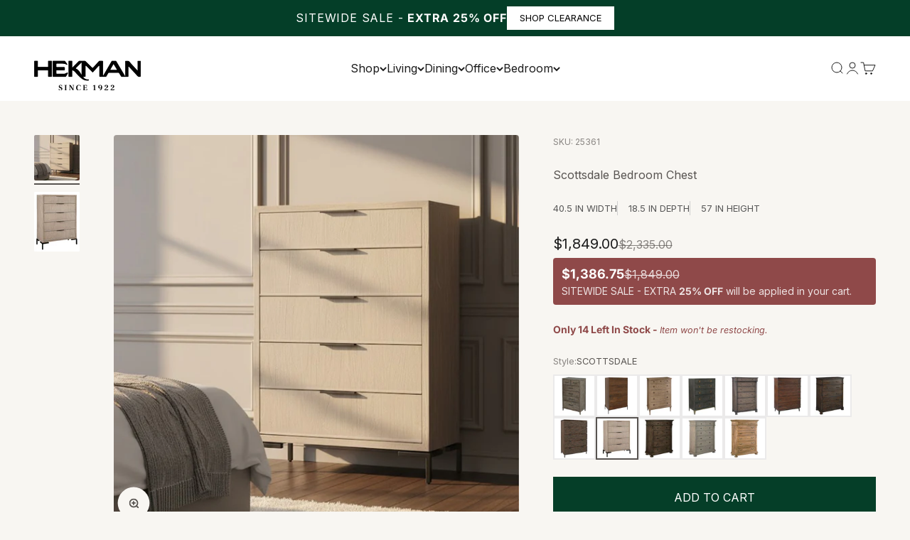

--- FILE ---
content_type: text/html; charset=utf-8
request_url: https://hekman.com/products/scottsdale-bedroom-chest-25361
body_size: 46213
content:
<!doctype html>

<html lang="en" dir="ltr">
  <head>
    <meta charset="utf-8">
    <!--ADA adjustment-->
    <meta name="viewport" content="width=device-width, initial-scale=1.0, height=device-height, minimum-scale=1.0, maximum-scale=2.0">
    <!--ADA adjustment>
    <meta name="viewport" content="width=device-width, initial-scale=1.0, height=device-height, minimum-scale=1.0, maximum-scale=1.0">
    -->
    <meta name="theme-color" content="#ffffff">

    <title>Scottsdale Bedroom Chest</title><meta name="description" content="• Mindi veneer and solids. • Five drawers, each with soft-close undermount • 1&quot; square metal legs in aged iron support the case. • Scottsdale finish. • Floor levelers."><link rel="canonical" href="https://hekman.com/products/scottsdale-bedroom-chest-25361"><link rel="shortcut icon" href="//hekman.com/cdn/shop/files/Hekman_H.png?v=1647958259&width=96">
      <link rel="apple-touch-icon" href="//hekman.com/cdn/shop/files/Hekman_H.png?v=1647958259&width=180"><link rel="preconnect" href="https://cdn.shopify.com">
    <link rel="preconnect" href="https://fonts.shopifycdn.com" crossorigin>
    <link rel="dns-prefetch" href="https://productreviews.shopifycdn.com"><link rel="preload" href="//hekman.com/cdn/fonts/libre_bodoni/librebodoni_n4.8379dd8ba6cc988556afbaa22532fc1c9531ee68.woff2" as="font" type="font/woff2" crossorigin><link rel="preload" href="//hekman.com/cdn/fonts/inter/inter_n4.b2a3f24c19b4de56e8871f609e73ca7f6d2e2bb9.woff2" as="font" type="font/woff2" crossorigin><meta property="og:type" content="product">
  <meta property="og:title" content="Scottsdale Bedroom Chest">
  <meta property="product:price:amount" content="1,849.00">
  <meta property="product:price:currency" content="USD">
  <meta property="product:availability" content="in stock"><meta property="og:image" content="http://hekman.com/cdn/shop/files/Scottsdale_Bedroom_Chest_-_25361.jpg?v=1761889695&width=2048">
  <meta property="og:image:secure_url" content="https://hekman.com/cdn/shop/files/Scottsdale_Bedroom_Chest_-_25361.jpg?v=1761889695&width=2048">
  <meta property="og:image:width" content="1024">
  <meta property="og:image:height" content="1024"><meta property="og:description" content="• Mindi veneer and solids. • Five drawers, each with soft-close undermount • 1&quot; square metal legs in aged iron support the case. • Scottsdale finish. • Floor levelers."><meta property="og:url" content="https://hekman.com/products/scottsdale-bedroom-chest-25361">
<meta property="og:site_name" content="Hekman"><meta name="twitter:card" content="summary"><meta name="twitter:title" content="Scottsdale Bedroom Chest">
  <meta name="twitter:description" content="• Mindi veneer and solids.  • Five drawers, each with soft-close undermount  • 1&quot; square metal legs in aged iron support the case.  • Scottsdale finish.  • Floor levelers."><meta name="twitter:image" content="https://hekman.com/cdn/shop/files/Scottsdale_Bedroom_Chest_-_25361.jpg?crop=center&height=1200&v=1761889695&width=1200">
  <meta name="twitter:image:alt" content="Scottsdale bedroom chest in mindi veneer with five soft-close drawers and aged iron square legs on floor levelers"><script async crossorigin fetchpriority="high" src="/cdn/shopifycloud/importmap-polyfill/es-modules-shim.2.4.0.js"></script>
<script type="application/ld+json">{"@context":"http:\/\/schema.org\/","@id":"\/products\/scottsdale-bedroom-chest-25361#product","@type":"Product","brand":{"@type":"Brand","name":"Hekman"},"category":"Bedroom\u003eDressers \u0026 Chests","description":"• Mindi veneer and solids.  • Five drawers, each with soft-close undermount  • 1\" square metal legs in aged iron support the case.  • Scottsdale finish.  • Floor levelers.","image":"https:\/\/hekman.com\/cdn\/shop\/files\/Scottsdale_Bedroom_Chest_-_25361.jpg?v=1761889695\u0026width=1920","name":"Scottsdale Bedroom Chest","offers":{"@id":"\/products\/scottsdale-bedroom-chest-25361?variant=42833958699235#offer","@type":"Offer","availability":"http:\/\/schema.org\/InStock","price":"1849.00","priceCurrency":"USD","url":"https:\/\/hekman.com\/products\/scottsdale-bedroom-chest-25361?variant=42833958699235"},"sku":"25361","url":"https:\/\/hekman.com\/products\/scottsdale-bedroom-chest-25361"}</script><script type="application/ld+json">
  {
    "@context": "https://schema.org",
    "@type": "BreadcrumbList",
    "itemListElement": [{
        "@type": "ListItem",
        "position": 1,
        "name": "Home",
        "item": "https://hekman.com"
      },{
            "@type": "ListItem",
            "position": 2,
            "name": "Scottsdale Bedroom Chest",
            "item": "https://hekman.com/products/scottsdale-bedroom-chest-25361"
          }]
  }
</script><style>/* Typography (heading) */
  @font-face {
  font-family: "Libre Bodoni";
  font-weight: 400;
  font-style: normal;
  font-display: fallback;
  src: url("//hekman.com/cdn/fonts/libre_bodoni/librebodoni_n4.8379dd8ba6cc988556afbaa22532fc1c9531ee68.woff2") format("woff2"),
       url("//hekman.com/cdn/fonts/libre_bodoni/librebodoni_n4.687e97f283678b9001c2f4eadce30479204fe79f.woff") format("woff");
}

@font-face {
  font-family: "Libre Bodoni";
  font-weight: 400;
  font-style: italic;
  font-display: fallback;
  src: url("//hekman.com/cdn/fonts/libre_bodoni/librebodoni_i4.b1c3391e64359fa402f4681a20693d20b846d1cd.woff2") format("woff2"),
       url("//hekman.com/cdn/fonts/libre_bodoni/librebodoni_i4.4fd6b65b5544a19155497fad3362a8f8d96df615.woff") format("woff");
}

/* Typography (body) */
  @font-face {
  font-family: Inter;
  font-weight: 400;
  font-style: normal;
  font-display: fallback;
  src: url("//hekman.com/cdn/fonts/inter/inter_n4.b2a3f24c19b4de56e8871f609e73ca7f6d2e2bb9.woff2") format("woff2"),
       url("//hekman.com/cdn/fonts/inter/inter_n4.af8052d517e0c9ffac7b814872cecc27ae1fa132.woff") format("woff");
}

@font-face {
  font-family: Inter;
  font-weight: 400;
  font-style: italic;
  font-display: fallback;
  src: url("//hekman.com/cdn/fonts/inter/inter_i4.feae1981dda792ab80d117249d9c7e0f1017e5b3.woff2") format("woff2"),
       url("//hekman.com/cdn/fonts/inter/inter_i4.62773b7113d5e5f02c71486623cf828884c85c6e.woff") format("woff");
}

@font-face {
  font-family: Inter;
  font-weight: 700;
  font-style: normal;
  font-display: fallback;
  src: url("//hekman.com/cdn/fonts/inter/inter_n7.02711e6b374660cfc7915d1afc1c204e633421e4.woff2") format("woff2"),
       url("//hekman.com/cdn/fonts/inter/inter_n7.6dab87426f6b8813070abd79972ceaf2f8d3b012.woff") format("woff");
}

@font-face {
  font-family: Inter;
  font-weight: 700;
  font-style: italic;
  font-display: fallback;
  src: url("//hekman.com/cdn/fonts/inter/inter_i7.b377bcd4cc0f160622a22d638ae7e2cd9b86ea4c.woff2") format("woff2"),
       url("//hekman.com/cdn/fonts/inter/inter_i7.7c69a6a34e3bb44fcf6f975857e13b9a9b25beb4.woff") format("woff");
}

:root {
    /**
     * ---------------------------------------------------------------------
     * SPACING VARIABLES
     *
     * We are using a spacing inspired from frameworks like Tailwind CSS.
     * ---------------------------------------------------------------------
     */
    --spacing-0-5: 0.125rem; /* 2px */
    --spacing-1: 0.25rem; /* 4px */
    --spacing-1-5: 0.375rem; /* 6px */
    --spacing-2: 0.5rem; /* 8px */
    --spacing-2-5: 0.625rem; /* 10px */
    --spacing-3: 0.75rem; /* 12px */
    --spacing-3-5: 0.875rem; /* 14px */
    --spacing-4: 1rem; /* 16px */
    --spacing-4-5: 1.125rem; /* 18px */
    --spacing-5: 1.25rem; /* 20px */
    --spacing-5-5: 1.375rem; /* 22px */
    --spacing-6: 1.5rem; /* 24px */
    --spacing-6-5: 1.625rem; /* 26px */
    --spacing-7: 1.75rem; /* 28px */
    --spacing-7-5: 1.875rem; /* 30px */
    --spacing-8: 2rem; /* 32px */
    --spacing-8-5: 2.125rem; /* 34px */
    --spacing-9: 2.25rem; /* 36px */
    --spacing-9-5: 2.375rem; /* 38px */
    --spacing-10: 2.5rem; /* 40px */
    --spacing-11: 2.75rem; /* 44px */
    --spacing-12: 3rem; /* 48px */
    --spacing-14: 3.5rem; /* 56px */
    --spacing-16: 4rem; /* 64px */
    --spacing-18: 4.5rem; /* 72px */
    --spacing-20: 5rem; /* 80px */
    --spacing-24: 6rem; /* 96px */
    --spacing-28: 7rem; /* 112px */
    --spacing-32: 8rem; /* 128px */
    --spacing-36: 9rem; /* 144px */
    --spacing-40: 10rem; /* 160px */
    --spacing-44: 11rem; /* 176px */
    --spacing-48: 12rem; /* 192px */
    --spacing-52: 13rem; /* 208px */
    --spacing-56: 14rem; /* 224px */
    --spacing-60: 15rem; /* 240px */
    --spacing-64: 16rem; /* 256px */
    --spacing-72: 18rem; /* 288px */
    --spacing-80: 20rem; /* 320px */
    --spacing-96: 24rem; /* 384px */

    /* Container */
    --container-max-width: 1440px;
    --container-narrow-max-width: 1190px;
    --container-gutter: var(--spacing-5);
    --section-outer-spacing-block: var(--spacing-12);
    --section-inner-max-spacing-block: var(--spacing-10);
    --section-inner-spacing-inline: var(--container-gutter);
    --section-stack-spacing-block: var(--spacing-8);

    /* Grid gutter */
    --grid-gutter: var(--spacing-5);

    /* Product list settings */
    --product-list-row-gap: var(--spacing-8);
    --product-list-column-gap: var(--grid-gutter);

    /* Form settings */
    --input-gap: var(--spacing-2);
    --input-height: 2.625rem;
    --input-padding-inline: var(--spacing-4);

    /* Other sizes */
    --sticky-area-height: calc(var(--sticky-announcement-bar-enabled, 0) * var(--announcement-bar-height, 0px) + var(--sticky-header-enabled, 0) * var(--header-height, 0px));

    /* RTL support */
    --transform-logical-flip: 1;
    --transform-origin-start: left;
    --transform-origin-end: right;

    /**
     * ---------------------------------------------------------------------
     * TYPOGRAPHY
     * ---------------------------------------------------------------------
     */

    /* Font properties */
    --heading-font-family: "Libre Bodoni", serif;
    --heading-font-weight: 400;
    --heading-font-style: normal;
    --heading-text-transform: uppercase;
    --heading-letter-spacing: 0.055em;
    --text-font-family: Inter, sans-serif;
    --text-font-weight: 400;
    --text-font-style: normal;
    --text-letter-spacing: 0.0em;

    /* Font sizes */
    --text-h0: 2.75rem;
    --text-h1: 2rem;
    --text-h2: 1.5rem;
    --text-h3: 1.375rem;
    --text-h4: 1.125rem;
    --text-h5: 1.125rem;
    --text-h6: 1rem;
    --text-xs: 0.6875rem;
    --text-sm: 0.75rem;
    --text-base: 0.875rem;
    --text-lg: 1.125rem;

    /**
     * ---------------------------------------------------------------------
     * COLORS
     * ---------------------------------------------------------------------
     */

    /* Color settings */--accent: 5 62 40;
    --text-primary: 88 84 81;
    --background-primary: 248 246 242;
    --dialog-background: 255 255 255;
    --border-color: var(--text-color, var(--text-primary)) / 0.12;

    /* Button colors */
    --button-background-primary: 5 62 40;
    --button-text-primary: 255 255 255;
    --button-background-secondary: 5 62 40;
    --button-text-secondary: 255 255 255;

    /* Status colors */
    --success-background: 224 244 232;
    --success-text: 0 163 65;
    --warning-background: 255 246 233;
    --warning-text: 255 183 74;
    --error-background: 254 231 231;
    --error-text: 248 58 58;

    /* Product colors */
    --on-sale-text: 28 28 28;
    --on-sale-badge-background: 28 28 28;
    --on-sale-badge-text: 255 255 255;
    --sold-out-badge-background: 0 0 0;
    --sold-out-badge-text: 255 255 255;
    --primary-badge-background: 128 60 238;
    --primary-badge-text: 255 255 255;
    --star-color: 255 183 74;
    --product-card-background: 255 255 255;
    --product-card-text: 73 72 70;

    /* Header colors */
    --header-background: 255 255 255;
    --header-text: 28 28 28;

    /* Footer colors */
    --footer-background: 255 255 255;
    --footer-text: 26 26 26;

    /* Rounded variables (used for border radius) */
    --rounded-xs: 0.25rem;
    --rounded-sm: 0.125rem;
    --rounded: 0.25rem;
    --rounded-lg: 0.25rem;
    --rounded-full: 9999px;

    --rounded-button: 0.0rem;
    --rounded-input: 0.0rem;

    /* Box shadow */
    --shadow-sm: 0 2px 8px rgb(var(--text-primary) / 0.1);
    --shadow: 0 5px 15px rgb(var(--text-primary) / 0.1);
    --shadow-md: 0 5px 30px rgb(var(--text-primary) / 0.1);
    --shadow-block: 0px 18px 50px rgb(var(--text-primary) / 0.1);

    /**
     * ---------------------------------------------------------------------
     * OTHER
     * ---------------------------------------------------------------------
     */

    --stagger-products-reveal-opacity: 0;
    --cursor-close-svg-url: url(//hekman.com/cdn/shop/t/9/assets/cursor-close.svg?v=147174565022153725511768392615);
    --cursor-zoom-in-svg-url: url(//hekman.com/cdn/shop/t/9/assets/cursor-zoom-in.svg?v=154953035094101115921768392615);
    --cursor-zoom-out-svg-url: url(//hekman.com/cdn/shop/t/9/assets/cursor-zoom-out.svg?v=16155520337305705181768392615);
    --checkmark-svg-url: url(//hekman.com/cdn/shop/t/9/assets/checkmark.svg?v=77552481021870063511768392615);
  }

  [dir="rtl"]:root {
    /* RTL support */
    --transform-logical-flip: -1;
    --transform-origin-start: right;
    --transform-origin-end: left;
  }

  @media screen and (min-width: 700px) {
    :root {
      /* Typography (font size) */
      --text-h0: 3.5rem;
      --text-h1: 2.5rem;
      --text-h2: 2rem;
      --text-h3: 1.625rem;
      --text-h4: 1.375rem;
      --text-h5: 1.125rem;
      --text-h6: 1rem;

      --text-xs: 0.75rem;
      --text-sm: 0.875rem;
      --text-base: 1.0rem;
      --text-lg: 1.25rem;

      /* Spacing */
      --container-gutter: 2rem;
      --section-outer-spacing-block: var(--spacing-16);
      --section-inner-max-spacing-block: var(--spacing-12);
      --section-inner-spacing-inline: var(--spacing-12);
      --section-stack-spacing-block: var(--spacing-12);

      /* Grid gutter */
      --grid-gutter: var(--spacing-6);

      /* Product list settings */
      --product-list-row-gap: var(--spacing-12);

      /* Form settings */
      --input-gap: 1rem;
      --input-height: 3.125rem;
      --input-padding-inline: var(--spacing-5);
    }
  }

  @media screen and (min-width: 1000px) {
    :root {
      /* Spacing settings */
      --container-gutter: var(--spacing-12);
      --section-outer-spacing-block: var(--spacing-18);
      --section-inner-max-spacing-block: var(--spacing-16);
      --section-inner-spacing-inline: var(--spacing-16);
      --section-stack-spacing-block: var(--spacing-12);
    }
  }

  @media screen and (min-width: 1150px) {
    :root {
      /* Spacing settings */
      --container-gutter: var(--spacing-12);
      --section-outer-spacing-block: var(--spacing-20);
      --section-inner-max-spacing-block: var(--spacing-16);
      --section-inner-spacing-inline: var(--spacing-16);
      --section-stack-spacing-block: var(--spacing-12);
    }
  }

  @media screen and (min-width: 1400px) {
    :root {
      /* Typography (font size) */
      --text-h0: 4.5rem;
      --text-h1: 3.5rem;
      --text-h2: 2.75rem;
      --text-h3: 2rem;
      --text-h4: 1.75rem;
      --text-h5: 1.375rem;
      --text-h6: 1.25rem;

      --section-outer-spacing-block: var(--spacing-24);
      --section-inner-max-spacing-block: var(--spacing-18);
      --section-inner-spacing-inline: var(--spacing-18);
    }
  }

  @media screen and (min-width: 1600px) {
    :root {
      --section-outer-spacing-block: var(--spacing-24);
      --section-inner-max-spacing-block: var(--spacing-20);
      --section-inner-spacing-inline: var(--spacing-20);
    }
  }

  /**
   * ---------------------------------------------------------------------
   * LIQUID DEPENDANT CSS
   *
   * Our main CSS is Liquid free, but some very specific features depend on
   * theme settings, so we have them here
   * ---------------------------------------------------------------------
   */@media screen and (pointer: fine) {
        .button:not([disabled]):hover, .btn:not([disabled]):hover, .shopify-payment-button__button--unbranded:not([disabled]):hover {
          --button-background-opacity: 0.85;
        }

        .button--subdued:not([disabled]):hover {
          --button-background: var(--text-color) / .05 !important;
        }
      }</style><script>
  // This allows to expose several variables to the global scope, to be used in scripts
  window.themeVariables = {
    settings: {
      showPageTransition: null,
      staggerProductsApparition: true,
      reduceDrawerAnimation: false,
      reduceMenuAnimation: false,
      headingApparition: "split_fade",
      pageType: "product",
      moneyFormat: "${{amount}}",
      moneyWithCurrencyFormat: "${{amount}} USD",
      currencyCodeEnabled: false,
      cartType: "drawer",
      showDiscount: false,
      discountMode: "saving",
      pageBackground: "#f8f6f2",
      textColor: "#585451"
    },

    strings: {
      accessibilityClose: "Close",
      accessibilityNext: "Next",
      accessibilityPrevious: "Previous",
      closeGallery: "Close gallery",
      zoomGallery: "Zoom",
      errorGallery: "Image cannot be loaded",
      searchNoResults: "No results could be found.",
      addOrderNote: "Add order note",
      editOrderNote: "Edit order note",
      shippingEstimatorNoResults: "Sorry, we do not ship to your address.",
      shippingEstimatorOneResult: "There is one shipping rate for your address:",
      shippingEstimatorMultipleResults: "There are several shipping rates for your address:",
      shippingEstimatorError: "One or more error occurred while retrieving shipping rates:"
    },

    breakpoints: {
      'sm': 'screen and (min-width: 700px)',
      'md': 'screen and (min-width: 1000px)',
      'lg': 'screen and (min-width: 1150px)',
      'xl': 'screen and (min-width: 1400px)',

      'sm-max': 'screen and (max-width: 699px)',
      'md-max': 'screen and (max-width: 999px)',
      'lg-max': 'screen and (max-width: 1149px)',
      'xl-max': 'screen and (max-width: 1399px)'
    }
  };

  // For detecting native share
  document.documentElement.classList.add(`native-share--${navigator.share ? 'enabled' : 'disabled'}`);// We save the product ID in local storage to be eventually used for recently viewed section
    try {
      const recentlyViewedProducts = new Set(JSON.parse(localStorage.getItem('theme:recently-viewed-products') || '[]'));

      recentlyViewedProducts.delete(7577561530595); // Delete first to re-move the product
      recentlyViewedProducts.add(7577561530595);

      localStorage.setItem('theme:recently-viewed-products', JSON.stringify(Array.from(recentlyViewedProducts.values()).reverse()));
    } catch (e) {
      // Safari in private mode does not allow setting item, we silently fail
    }</script><script type="importmap">{
        "imports": {
          "vendor": "//hekman.com/cdn/shop/t/9/assets/vendor.min.js?v=166563502121812900551768392615",
          "theme": "//hekman.com/cdn/shop/t/9/assets/theme.js?v=63782355822096238611768392615",
          "photoswipe": "//hekman.com/cdn/shop/t/9/assets/photoswipe.min.js?v=13374349288281597431768392615"
        }
      }
    </script>

    <script type="module" src="//hekman.com/cdn/shop/t/9/assets/vendor.min.js?v=166563502121812900551768392615"></script>
    <script type="module" src="//hekman.com/cdn/shop/t/9/assets/theme.js?v=63782355822096238611768392615"></script>

    <script>window.performance && window.performance.mark && window.performance.mark('shopify.content_for_header.start');</script><meta name="google-site-verification" content="0yTjaf0azEqd4MmLACiB9LiCb2lve0bxSo1VK7qtM8k">
<meta name="facebook-domain-verification" content="wk6twj1w5wdzfagjo5r7f3d8svgsl7">
<meta id="shopify-digital-wallet" name="shopify-digital-wallet" content="/62442242275/digital_wallets/dialog">
<meta name="shopify-checkout-api-token" content="8a44e94ef59b18a2e50346893fa6b4c9">
<link rel="alternate" type="application/json+oembed" href="https://hekman.com/products/scottsdale-bedroom-chest-25361.oembed">
<script async="async" src="/checkouts/internal/preloads.js?locale=en-US"></script>
<link rel="preconnect" href="https://shop.app" crossorigin="anonymous">
<script async="async" src="https://shop.app/checkouts/internal/preloads.js?locale=en-US&shop_id=62442242275" crossorigin="anonymous"></script>
<script id="apple-pay-shop-capabilities" type="application/json">{"shopId":62442242275,"countryCode":"US","currencyCode":"USD","merchantCapabilities":["supports3DS"],"merchantId":"gid:\/\/shopify\/Shop\/62442242275","merchantName":"Hekman","requiredBillingContactFields":["postalAddress","email","phone"],"requiredShippingContactFields":["postalAddress","email","phone"],"shippingType":"shipping","supportedNetworks":["visa","masterCard","amex","discover","elo","jcb"],"total":{"type":"pending","label":"Hekman","amount":"1.00"},"shopifyPaymentsEnabled":true,"supportsSubscriptions":true}</script>
<script id="shopify-features" type="application/json">{"accessToken":"8a44e94ef59b18a2e50346893fa6b4c9","betas":["rich-media-storefront-analytics"],"domain":"hekman.com","predictiveSearch":true,"shopId":62442242275,"locale":"en"}</script>
<script>var Shopify = Shopify || {};
Shopify.shop = "hekman.myshopify.com";
Shopify.locale = "en";
Shopify.currency = {"active":"USD","rate":"1.0"};
Shopify.country = "US";
Shopify.theme = {"name":"Impact","id":154091487459,"schema_name":"Impact","schema_version":"6.11.2","theme_store_id":1190,"role":"main"};
Shopify.theme.handle = "null";
Shopify.theme.style = {"id":null,"handle":null};
Shopify.cdnHost = "hekman.com/cdn";
Shopify.routes = Shopify.routes || {};
Shopify.routes.root = "/";</script>
<script type="module">!function(o){(o.Shopify=o.Shopify||{}).modules=!0}(window);</script>
<script>!function(o){function n(){var o=[];function n(){o.push(Array.prototype.slice.apply(arguments))}return n.q=o,n}var t=o.Shopify=o.Shopify||{};t.loadFeatures=n(),t.autoloadFeatures=n()}(window);</script>
<script>
  window.ShopifyPay = window.ShopifyPay || {};
  window.ShopifyPay.apiHost = "shop.app\/pay";
  window.ShopifyPay.redirectState = null;
</script>
<script id="shop-js-analytics" type="application/json">{"pageType":"product"}</script>
<script defer="defer" async type="module" src="//hekman.com/cdn/shopifycloud/shop-js/modules/v2/client.init-shop-cart-sync_BN7fPSNr.en.esm.js"></script>
<script defer="defer" async type="module" src="//hekman.com/cdn/shopifycloud/shop-js/modules/v2/chunk.common_Cbph3Kss.esm.js"></script>
<script defer="defer" async type="module" src="//hekman.com/cdn/shopifycloud/shop-js/modules/v2/chunk.modal_DKumMAJ1.esm.js"></script>
<script type="module">
  await import("//hekman.com/cdn/shopifycloud/shop-js/modules/v2/client.init-shop-cart-sync_BN7fPSNr.en.esm.js");
await import("//hekman.com/cdn/shopifycloud/shop-js/modules/v2/chunk.common_Cbph3Kss.esm.js");
await import("//hekman.com/cdn/shopifycloud/shop-js/modules/v2/chunk.modal_DKumMAJ1.esm.js");

  window.Shopify.SignInWithShop?.initShopCartSync?.({"fedCMEnabled":true,"windoidEnabled":true});

</script>
<script>
  window.Shopify = window.Shopify || {};
  if (!window.Shopify.featureAssets) window.Shopify.featureAssets = {};
  window.Shopify.featureAssets['shop-js'] = {"shop-cart-sync":["modules/v2/client.shop-cart-sync_CJVUk8Jm.en.esm.js","modules/v2/chunk.common_Cbph3Kss.esm.js","modules/v2/chunk.modal_DKumMAJ1.esm.js"],"init-fed-cm":["modules/v2/client.init-fed-cm_7Fvt41F4.en.esm.js","modules/v2/chunk.common_Cbph3Kss.esm.js","modules/v2/chunk.modal_DKumMAJ1.esm.js"],"init-shop-email-lookup-coordinator":["modules/v2/client.init-shop-email-lookup-coordinator_Cc088_bR.en.esm.js","modules/v2/chunk.common_Cbph3Kss.esm.js","modules/v2/chunk.modal_DKumMAJ1.esm.js"],"init-windoid":["modules/v2/client.init-windoid_hPopwJRj.en.esm.js","modules/v2/chunk.common_Cbph3Kss.esm.js","modules/v2/chunk.modal_DKumMAJ1.esm.js"],"shop-button":["modules/v2/client.shop-button_B0jaPSNF.en.esm.js","modules/v2/chunk.common_Cbph3Kss.esm.js","modules/v2/chunk.modal_DKumMAJ1.esm.js"],"shop-cash-offers":["modules/v2/client.shop-cash-offers_DPIskqss.en.esm.js","modules/v2/chunk.common_Cbph3Kss.esm.js","modules/v2/chunk.modal_DKumMAJ1.esm.js"],"shop-toast-manager":["modules/v2/client.shop-toast-manager_CK7RT69O.en.esm.js","modules/v2/chunk.common_Cbph3Kss.esm.js","modules/v2/chunk.modal_DKumMAJ1.esm.js"],"init-shop-cart-sync":["modules/v2/client.init-shop-cart-sync_BN7fPSNr.en.esm.js","modules/v2/chunk.common_Cbph3Kss.esm.js","modules/v2/chunk.modal_DKumMAJ1.esm.js"],"init-customer-accounts-sign-up":["modules/v2/client.init-customer-accounts-sign-up_CfPf4CXf.en.esm.js","modules/v2/client.shop-login-button_DeIztwXF.en.esm.js","modules/v2/chunk.common_Cbph3Kss.esm.js","modules/v2/chunk.modal_DKumMAJ1.esm.js"],"pay-button":["modules/v2/client.pay-button_CgIwFSYN.en.esm.js","modules/v2/chunk.common_Cbph3Kss.esm.js","modules/v2/chunk.modal_DKumMAJ1.esm.js"],"init-customer-accounts":["modules/v2/client.init-customer-accounts_DQ3x16JI.en.esm.js","modules/v2/client.shop-login-button_DeIztwXF.en.esm.js","modules/v2/chunk.common_Cbph3Kss.esm.js","modules/v2/chunk.modal_DKumMAJ1.esm.js"],"avatar":["modules/v2/client.avatar_BTnouDA3.en.esm.js"],"init-shop-for-new-customer-accounts":["modules/v2/client.init-shop-for-new-customer-accounts_CsZy_esa.en.esm.js","modules/v2/client.shop-login-button_DeIztwXF.en.esm.js","modules/v2/chunk.common_Cbph3Kss.esm.js","modules/v2/chunk.modal_DKumMAJ1.esm.js"],"shop-follow-button":["modules/v2/client.shop-follow-button_BRMJjgGd.en.esm.js","modules/v2/chunk.common_Cbph3Kss.esm.js","modules/v2/chunk.modal_DKumMAJ1.esm.js"],"checkout-modal":["modules/v2/client.checkout-modal_B9Drz_yf.en.esm.js","modules/v2/chunk.common_Cbph3Kss.esm.js","modules/v2/chunk.modal_DKumMAJ1.esm.js"],"shop-login-button":["modules/v2/client.shop-login-button_DeIztwXF.en.esm.js","modules/v2/chunk.common_Cbph3Kss.esm.js","modules/v2/chunk.modal_DKumMAJ1.esm.js"],"lead-capture":["modules/v2/client.lead-capture_DXYzFM3R.en.esm.js","modules/v2/chunk.common_Cbph3Kss.esm.js","modules/v2/chunk.modal_DKumMAJ1.esm.js"],"shop-login":["modules/v2/client.shop-login_CA5pJqmO.en.esm.js","modules/v2/chunk.common_Cbph3Kss.esm.js","modules/v2/chunk.modal_DKumMAJ1.esm.js"],"payment-terms":["modules/v2/client.payment-terms_BxzfvcZJ.en.esm.js","modules/v2/chunk.common_Cbph3Kss.esm.js","modules/v2/chunk.modal_DKumMAJ1.esm.js"]};
</script>
<script>(function() {
  var isLoaded = false;
  function asyncLoad() {
    if (isLoaded) return;
    isLoaded = true;
    var urls = ["\/\/cdn.shopify.com\/proxy\/9a45e3166a2f608b779af35df966790cee8373620c66e91327e4f93447866331\/s3-us-west-2.amazonaws.com\/jsstore\/a\/G5QHE3N9\/reids.js?shop=hekman.myshopify.com\u0026sp-cache-control=cHVibGljLCBtYXgtYWdlPTkwMA","\/\/cdn.shopify.com\/proxy\/725b6daef12d5e23f5c9473debda0c317d77697bd895302d78b24c4ce6280588\/app.retention.com\/shopify\/shopify_app_add_to_cart_script.js?shop=hekman.myshopify.com\u0026sp-cache-control=cHVibGljLCBtYXgtYWdlPTkwMA"];
    for (var i = 0; i < urls.length; i++) {
      var s = document.createElement('script');
      s.type = 'text/javascript';
      s.async = true;
      s.src = urls[i];
      var x = document.getElementsByTagName('script')[0];
      x.parentNode.insertBefore(s, x);
    }
  };
  if(window.attachEvent) {
    window.attachEvent('onload', asyncLoad);
  } else {
    window.addEventListener('load', asyncLoad, false);
  }
})();</script>
<script id="__st">var __st={"a":62442242275,"offset":-18000,"reqid":"a1f02266-315a-4ba6-852c-9dc45e0c299b-1769914989","pageurl":"hekman.com\/products\/scottsdale-bedroom-chest-25361","u":"44e91e35eaee","p":"product","rtyp":"product","rid":7577561530595};</script>
<script>window.ShopifyPaypalV4VisibilityTracking = true;</script>
<script id="captcha-bootstrap">!function(){'use strict';const t='contact',e='account',n='new_comment',o=[[t,t],['blogs',n],['comments',n],[t,'customer']],c=[[e,'customer_login'],[e,'guest_login'],[e,'recover_customer_password'],[e,'create_customer']],r=t=>t.map((([t,e])=>`form[action*='/${t}']:not([data-nocaptcha='true']) input[name='form_type'][value='${e}']`)).join(','),a=t=>()=>t?[...document.querySelectorAll(t)].map((t=>t.form)):[];function s(){const t=[...o],e=r(t);return a(e)}const i='password',u='form_key',d=['recaptcha-v3-token','g-recaptcha-response','h-captcha-response',i],f=()=>{try{return window.sessionStorage}catch{return}},m='__shopify_v',_=t=>t.elements[u];function p(t,e,n=!1){try{const o=window.sessionStorage,c=JSON.parse(o.getItem(e)),{data:r}=function(t){const{data:e,action:n}=t;return t[m]||n?{data:e,action:n}:{data:t,action:n}}(c);for(const[e,n]of Object.entries(r))t.elements[e]&&(t.elements[e].value=n);n&&o.removeItem(e)}catch(o){console.error('form repopulation failed',{error:o})}}const l='form_type',E='cptcha';function T(t){t.dataset[E]=!0}const w=window,h=w.document,L='Shopify',v='ce_forms',y='captcha';let A=!1;((t,e)=>{const n=(g='f06e6c50-85a8-45c8-87d0-21a2b65856fe',I='https://cdn.shopify.com/shopifycloud/storefront-forms-hcaptcha/ce_storefront_forms_captcha_hcaptcha.v1.5.2.iife.js',D={infoText:'Protected by hCaptcha',privacyText:'Privacy',termsText:'Terms'},(t,e,n)=>{const o=w[L][v],c=o.bindForm;if(c)return c(t,g,e,D).then(n);var r;o.q.push([[t,g,e,D],n]),r=I,A||(h.body.append(Object.assign(h.createElement('script'),{id:'captcha-provider',async:!0,src:r})),A=!0)});var g,I,D;w[L]=w[L]||{},w[L][v]=w[L][v]||{},w[L][v].q=[],w[L][y]=w[L][y]||{},w[L][y].protect=function(t,e){n(t,void 0,e),T(t)},Object.freeze(w[L][y]),function(t,e,n,w,h,L){const[v,y,A,g]=function(t,e,n){const i=e?o:[],u=t?c:[],d=[...i,...u],f=r(d),m=r(i),_=r(d.filter((([t,e])=>n.includes(e))));return[a(f),a(m),a(_),s()]}(w,h,L),I=t=>{const e=t.target;return e instanceof HTMLFormElement?e:e&&e.form},D=t=>v().includes(t);t.addEventListener('submit',(t=>{const e=I(t);if(!e)return;const n=D(e)&&!e.dataset.hcaptchaBound&&!e.dataset.recaptchaBound,o=_(e),c=g().includes(e)&&(!o||!o.value);(n||c)&&t.preventDefault(),c&&!n&&(function(t){try{if(!f())return;!function(t){const e=f();if(!e)return;const n=_(t);if(!n)return;const o=n.value;o&&e.removeItem(o)}(t);const e=Array.from(Array(32),(()=>Math.random().toString(36)[2])).join('');!function(t,e){_(t)||t.append(Object.assign(document.createElement('input'),{type:'hidden',name:u})),t.elements[u].value=e}(t,e),function(t,e){const n=f();if(!n)return;const o=[...t.querySelectorAll(`input[type='${i}']`)].map((({name:t})=>t)),c=[...d,...o],r={};for(const[a,s]of new FormData(t).entries())c.includes(a)||(r[a]=s);n.setItem(e,JSON.stringify({[m]:1,action:t.action,data:r}))}(t,e)}catch(e){console.error('failed to persist form',e)}}(e),e.submit())}));const S=(t,e)=>{t&&!t.dataset[E]&&(n(t,e.some((e=>e===t))),T(t))};for(const o of['focusin','change'])t.addEventListener(o,(t=>{const e=I(t);D(e)&&S(e,y())}));const B=e.get('form_key'),M=e.get(l),P=B&&M;t.addEventListener('DOMContentLoaded',(()=>{const t=y();if(P)for(const e of t)e.elements[l].value===M&&p(e,B);[...new Set([...A(),...v().filter((t=>'true'===t.dataset.shopifyCaptcha))])].forEach((e=>S(e,t)))}))}(h,new URLSearchParams(w.location.search),n,t,e,['guest_login'])})(!0,!0)}();</script>
<script integrity="sha256-4kQ18oKyAcykRKYeNunJcIwy7WH5gtpwJnB7kiuLZ1E=" data-source-attribution="shopify.loadfeatures" defer="defer" src="//hekman.com/cdn/shopifycloud/storefront/assets/storefront/load_feature-a0a9edcb.js" crossorigin="anonymous"></script>
<script crossorigin="anonymous" defer="defer" src="//hekman.com/cdn/shopifycloud/storefront/assets/shopify_pay/storefront-65b4c6d7.js?v=20250812"></script>
<script data-source-attribution="shopify.dynamic_checkout.dynamic.init">var Shopify=Shopify||{};Shopify.PaymentButton=Shopify.PaymentButton||{isStorefrontPortableWallets:!0,init:function(){window.Shopify.PaymentButton.init=function(){};var t=document.createElement("script");t.src="https://hekman.com/cdn/shopifycloud/portable-wallets/latest/portable-wallets.en.js",t.type="module",document.head.appendChild(t)}};
</script>
<script data-source-attribution="shopify.dynamic_checkout.buyer_consent">
  function portableWalletsHideBuyerConsent(e){var t=document.getElementById("shopify-buyer-consent"),n=document.getElementById("shopify-subscription-policy-button");t&&n&&(t.classList.add("hidden"),t.setAttribute("aria-hidden","true"),n.removeEventListener("click",e))}function portableWalletsShowBuyerConsent(e){var t=document.getElementById("shopify-buyer-consent"),n=document.getElementById("shopify-subscription-policy-button");t&&n&&(t.classList.remove("hidden"),t.removeAttribute("aria-hidden"),n.addEventListener("click",e))}window.Shopify?.PaymentButton&&(window.Shopify.PaymentButton.hideBuyerConsent=portableWalletsHideBuyerConsent,window.Shopify.PaymentButton.showBuyerConsent=portableWalletsShowBuyerConsent);
</script>
<script data-source-attribution="shopify.dynamic_checkout.cart.bootstrap">document.addEventListener("DOMContentLoaded",(function(){function t(){return document.querySelector("shopify-accelerated-checkout-cart, shopify-accelerated-checkout")}if(t())Shopify.PaymentButton.init();else{new MutationObserver((function(e,n){t()&&(Shopify.PaymentButton.init(),n.disconnect())})).observe(document.body,{childList:!0,subtree:!0})}}));
</script>
<script id='scb4127' type='text/javascript' async='' src='https://hekman.com/cdn/shopifycloud/privacy-banner/storefront-banner.js'></script><link id="shopify-accelerated-checkout-styles" rel="stylesheet" media="screen" href="https://hekman.com/cdn/shopifycloud/portable-wallets/latest/accelerated-checkout-backwards-compat.css" crossorigin="anonymous">
<style id="shopify-accelerated-checkout-cart">
        #shopify-buyer-consent {
  margin-top: 1em;
  display: inline-block;
  width: 100%;
}

#shopify-buyer-consent.hidden {
  display: none;
}

#shopify-subscription-policy-button {
  background: none;
  border: none;
  padding: 0;
  text-decoration: underline;
  font-size: inherit;
  cursor: pointer;
}

#shopify-subscription-policy-button::before {
  box-shadow: none;
}

      </style>

<script>window.performance && window.performance.mark && window.performance.mark('shopify.content_for_header.end');</script>
<link href="//hekman.com/cdn/shop/t/9/assets/theme.css?v=49027116932109094891769054291" rel="stylesheet" type="text/css" media="all" />



    
    <script>window.$zoho=window.$zoho || {};$zoho.salesiq=$zoho.salesiq||{ready:function(){}}</script><script id="zsiqscript" src="https://salesiq.zohopublic.com/widget?wc=siqbfb85fe60b79836375916b97813cd635329546307385127b58c7839199e26703" defer></script> 

    

  <!-- BEGIN app block: shopify://apps/klaviyo-email-marketing-sms/blocks/klaviyo-onsite-embed/2632fe16-c075-4321-a88b-50b567f42507 -->












  <script async src="https://static.klaviyo.com/onsite/js/TZrjKA/klaviyo.js?company_id=TZrjKA"></script>
  <script>!function(){if(!window.klaviyo){window._klOnsite=window._klOnsite||[];try{window.klaviyo=new Proxy({},{get:function(n,i){return"push"===i?function(){var n;(n=window._klOnsite).push.apply(n,arguments)}:function(){for(var n=arguments.length,o=new Array(n),w=0;w<n;w++)o[w]=arguments[w];var t="function"==typeof o[o.length-1]?o.pop():void 0,e=new Promise((function(n){window._klOnsite.push([i].concat(o,[function(i){t&&t(i),n(i)}]))}));return e}}})}catch(n){window.klaviyo=window.klaviyo||[],window.klaviyo.push=function(){var n;(n=window._klOnsite).push.apply(n,arguments)}}}}();</script>

  
    <script id="viewed_product">
      if (item == null) {
        var _learnq = _learnq || [];

        var MetafieldReviews = null
        var MetafieldYotpoRating = null
        var MetafieldYotpoCount = null
        var MetafieldLooxRating = null
        var MetafieldLooxCount = null
        var okendoProduct = null
        var okendoProductReviewCount = null
        var okendoProductReviewAverageValue = null
        try {
          // The following fields are used for Customer Hub recently viewed in order to add reviews.
          // This information is not part of __kla_viewed. Instead, it is part of __kla_viewed_reviewed_items
          MetafieldReviews = {};
          MetafieldYotpoRating = null
          MetafieldYotpoCount = null
          MetafieldLooxRating = null
          MetafieldLooxCount = null

          okendoProduct = null
          // If the okendo metafield is not legacy, it will error, which then requires the new json formatted data
          if (okendoProduct && 'error' in okendoProduct) {
            okendoProduct = null
          }
          okendoProductReviewCount = okendoProduct ? okendoProduct.reviewCount : null
          okendoProductReviewAverageValue = okendoProduct ? okendoProduct.reviewAverageValue : null
        } catch (error) {
          console.error('Error in Klaviyo onsite reviews tracking:', error);
        }

        var item = {
          Name: "Scottsdale Bedroom Chest",
          ProductID: 7577561530595,
          Categories: ["Best Selling Products","Black Friday Bedroom","Dressers \u0026 Chests","Newest Products","Scottsdale","Shop by Bedroom","Shop By Collection"],
          ImageURL: "https://hekman.com/cdn/shop/files/Scottsdale_Bedroom_Chest_-_25361_grande.jpg?v=1761889695",
          URL: "https://hekman.com/products/scottsdale-bedroom-chest-25361",
          Brand: "Hekman",
          Price: "$1,849.00",
          Value: "1,849.00",
          CompareAtPrice: "$2,335.00"
        };
        _learnq.push(['track', 'Viewed Product', item]);
        _learnq.push(['trackViewedItem', {
          Title: item.Name,
          ItemId: item.ProductID,
          Categories: item.Categories,
          ImageUrl: item.ImageURL,
          Url: item.URL,
          Metadata: {
            Brand: item.Brand,
            Price: item.Price,
            Value: item.Value,
            CompareAtPrice: item.CompareAtPrice
          },
          metafields:{
            reviews: MetafieldReviews,
            yotpo:{
              rating: MetafieldYotpoRating,
              count: MetafieldYotpoCount,
            },
            loox:{
              rating: MetafieldLooxRating,
              count: MetafieldLooxCount,
            },
            okendo: {
              rating: okendoProductReviewAverageValue,
              count: okendoProductReviewCount,
            }
          }
        }]);
      }
    </script>
  




  <script>
    window.klaviyoReviewsProductDesignMode = false
  </script>







<!-- END app block --><!-- BEGIN app block: shopify://apps/pagefly-page-builder/blocks/app-embed/83e179f7-59a0-4589-8c66-c0dddf959200 -->

<!-- BEGIN app snippet: pagefly-cro-ab-testing-main -->







<script>
  ;(function () {
    const url = new URL(window.location)
    const viewParam = url.searchParams.get('view')
    if (viewParam && viewParam.includes('variant-pf-')) {
      url.searchParams.set('pf_v', viewParam)
      url.searchParams.delete('view')
      window.history.replaceState({}, '', url)
    }
  })()
</script>



<script type='module'>
  
  window.PAGEFLY_CRO = window.PAGEFLY_CRO || {}

  window.PAGEFLY_CRO['data_debug'] = {
    original_template_suffix: "all_products",
    allow_ab_test: false,
    ab_test_start_time: 0,
    ab_test_end_time: 0,
    today_date_time: 1769914989000,
  }
  window.PAGEFLY_CRO['GA4'] = { enabled: false}
</script>

<!-- END app snippet -->








  <script src='https://cdn.shopify.com/extensions/019bf883-1122-7445-9dca-5d60e681c2c8/pagefly-page-builder-216/assets/pagefly-helper.js' defer='defer'></script>

  <script src='https://cdn.shopify.com/extensions/019bf883-1122-7445-9dca-5d60e681c2c8/pagefly-page-builder-216/assets/pagefly-general-helper.js' defer='defer'></script>

  <script src='https://cdn.shopify.com/extensions/019bf883-1122-7445-9dca-5d60e681c2c8/pagefly-page-builder-216/assets/pagefly-snap-slider.js' defer='defer'></script>

  <script src='https://cdn.shopify.com/extensions/019bf883-1122-7445-9dca-5d60e681c2c8/pagefly-page-builder-216/assets/pagefly-slideshow-v3.js' defer='defer'></script>

  <script src='https://cdn.shopify.com/extensions/019bf883-1122-7445-9dca-5d60e681c2c8/pagefly-page-builder-216/assets/pagefly-slideshow-v4.js' defer='defer'></script>

  <script src='https://cdn.shopify.com/extensions/019bf883-1122-7445-9dca-5d60e681c2c8/pagefly-page-builder-216/assets/pagefly-glider.js' defer='defer'></script>

  <script src='https://cdn.shopify.com/extensions/019bf883-1122-7445-9dca-5d60e681c2c8/pagefly-page-builder-216/assets/pagefly-slideshow-v1-v2.js' defer='defer'></script>

  <script src='https://cdn.shopify.com/extensions/019bf883-1122-7445-9dca-5d60e681c2c8/pagefly-page-builder-216/assets/pagefly-product-media.js' defer='defer'></script>

  <script src='https://cdn.shopify.com/extensions/019bf883-1122-7445-9dca-5d60e681c2c8/pagefly-page-builder-216/assets/pagefly-product.js' defer='defer'></script>


<script id='pagefly-helper-data' type='application/json'>
  {
    "page_optimization": {
      "assets_prefetching": false
    },
    "elements_asset_mapper": {
      "Accordion": "https://cdn.shopify.com/extensions/019bf883-1122-7445-9dca-5d60e681c2c8/pagefly-page-builder-216/assets/pagefly-accordion.js",
      "Accordion3": "https://cdn.shopify.com/extensions/019bf883-1122-7445-9dca-5d60e681c2c8/pagefly-page-builder-216/assets/pagefly-accordion3.js",
      "CountDown": "https://cdn.shopify.com/extensions/019bf883-1122-7445-9dca-5d60e681c2c8/pagefly-page-builder-216/assets/pagefly-countdown.js",
      "GMap1": "https://cdn.shopify.com/extensions/019bf883-1122-7445-9dca-5d60e681c2c8/pagefly-page-builder-216/assets/pagefly-gmap.js",
      "GMap2": "https://cdn.shopify.com/extensions/019bf883-1122-7445-9dca-5d60e681c2c8/pagefly-page-builder-216/assets/pagefly-gmap.js",
      "GMapBasicV2": "https://cdn.shopify.com/extensions/019bf883-1122-7445-9dca-5d60e681c2c8/pagefly-page-builder-216/assets/pagefly-gmap.js",
      "GMapAdvancedV2": "https://cdn.shopify.com/extensions/019bf883-1122-7445-9dca-5d60e681c2c8/pagefly-page-builder-216/assets/pagefly-gmap.js",
      "HTML.Video": "https://cdn.shopify.com/extensions/019bf883-1122-7445-9dca-5d60e681c2c8/pagefly-page-builder-216/assets/pagefly-htmlvideo.js",
      "HTML.Video2": "https://cdn.shopify.com/extensions/019bf883-1122-7445-9dca-5d60e681c2c8/pagefly-page-builder-216/assets/pagefly-htmlvideo2.js",
      "HTML.Video3": "https://cdn.shopify.com/extensions/019bf883-1122-7445-9dca-5d60e681c2c8/pagefly-page-builder-216/assets/pagefly-htmlvideo2.js",
      "BackgroundVideo": "https://cdn.shopify.com/extensions/019bf883-1122-7445-9dca-5d60e681c2c8/pagefly-page-builder-216/assets/pagefly-htmlvideo2.js",
      "Instagram": "https://cdn.shopify.com/extensions/019bf883-1122-7445-9dca-5d60e681c2c8/pagefly-page-builder-216/assets/pagefly-instagram.js",
      "Instagram2": "https://cdn.shopify.com/extensions/019bf883-1122-7445-9dca-5d60e681c2c8/pagefly-page-builder-216/assets/pagefly-instagram.js",
      "Insta3": "https://cdn.shopify.com/extensions/019bf883-1122-7445-9dca-5d60e681c2c8/pagefly-page-builder-216/assets/pagefly-instagram3.js",
      "Tabs": "https://cdn.shopify.com/extensions/019bf883-1122-7445-9dca-5d60e681c2c8/pagefly-page-builder-216/assets/pagefly-tab.js",
      "Tabs3": "https://cdn.shopify.com/extensions/019bf883-1122-7445-9dca-5d60e681c2c8/pagefly-page-builder-216/assets/pagefly-tab3.js",
      "ProductBox": "https://cdn.shopify.com/extensions/019bf883-1122-7445-9dca-5d60e681c2c8/pagefly-page-builder-216/assets/pagefly-cart.js",
      "FBPageBox2": "https://cdn.shopify.com/extensions/019bf883-1122-7445-9dca-5d60e681c2c8/pagefly-page-builder-216/assets/pagefly-facebook.js",
      "FBLikeButton2": "https://cdn.shopify.com/extensions/019bf883-1122-7445-9dca-5d60e681c2c8/pagefly-page-builder-216/assets/pagefly-facebook.js",
      "TwitterFeed2": "https://cdn.shopify.com/extensions/019bf883-1122-7445-9dca-5d60e681c2c8/pagefly-page-builder-216/assets/pagefly-twitter.js",
      "Paragraph4": "https://cdn.shopify.com/extensions/019bf883-1122-7445-9dca-5d60e681c2c8/pagefly-page-builder-216/assets/pagefly-paragraph4.js",

      "AliReviews": "https://cdn.shopify.com/extensions/019bf883-1122-7445-9dca-5d60e681c2c8/pagefly-page-builder-216/assets/pagefly-3rd-elements.js",
      "BackInStock": "https://cdn.shopify.com/extensions/019bf883-1122-7445-9dca-5d60e681c2c8/pagefly-page-builder-216/assets/pagefly-3rd-elements.js",
      "GloboBackInStock": "https://cdn.shopify.com/extensions/019bf883-1122-7445-9dca-5d60e681c2c8/pagefly-page-builder-216/assets/pagefly-3rd-elements.js",
      "GrowaveWishlist": "https://cdn.shopify.com/extensions/019bf883-1122-7445-9dca-5d60e681c2c8/pagefly-page-builder-216/assets/pagefly-3rd-elements.js",
      "InfiniteOptionsShopPad": "https://cdn.shopify.com/extensions/019bf883-1122-7445-9dca-5d60e681c2c8/pagefly-page-builder-216/assets/pagefly-3rd-elements.js",
      "InkybayProductPersonalizer": "https://cdn.shopify.com/extensions/019bf883-1122-7445-9dca-5d60e681c2c8/pagefly-page-builder-216/assets/pagefly-3rd-elements.js",
      "LimeSpot": "https://cdn.shopify.com/extensions/019bf883-1122-7445-9dca-5d60e681c2c8/pagefly-page-builder-216/assets/pagefly-3rd-elements.js",
      "Loox": "https://cdn.shopify.com/extensions/019bf883-1122-7445-9dca-5d60e681c2c8/pagefly-page-builder-216/assets/pagefly-3rd-elements.js",
      "Opinew": "https://cdn.shopify.com/extensions/019bf883-1122-7445-9dca-5d60e681c2c8/pagefly-page-builder-216/assets/pagefly-3rd-elements.js",
      "Powr": "https://cdn.shopify.com/extensions/019bf883-1122-7445-9dca-5d60e681c2c8/pagefly-page-builder-216/assets/pagefly-3rd-elements.js",
      "ProductReviews": "https://cdn.shopify.com/extensions/019bf883-1122-7445-9dca-5d60e681c2c8/pagefly-page-builder-216/assets/pagefly-3rd-elements.js",
      "PushOwl": "https://cdn.shopify.com/extensions/019bf883-1122-7445-9dca-5d60e681c2c8/pagefly-page-builder-216/assets/pagefly-3rd-elements.js",
      "ReCharge": "https://cdn.shopify.com/extensions/019bf883-1122-7445-9dca-5d60e681c2c8/pagefly-page-builder-216/assets/pagefly-3rd-elements.js",
      "Rivyo": "https://cdn.shopify.com/extensions/019bf883-1122-7445-9dca-5d60e681c2c8/pagefly-page-builder-216/assets/pagefly-3rd-elements.js",
      "TrackingMore": "https://cdn.shopify.com/extensions/019bf883-1122-7445-9dca-5d60e681c2c8/pagefly-page-builder-216/assets/pagefly-3rd-elements.js",
      "Vitals": "https://cdn.shopify.com/extensions/019bf883-1122-7445-9dca-5d60e681c2c8/pagefly-page-builder-216/assets/pagefly-3rd-elements.js",
      "Wiser": "https://cdn.shopify.com/extensions/019bf883-1122-7445-9dca-5d60e681c2c8/pagefly-page-builder-216/assets/pagefly-3rd-elements.js"
    },
    "custom_elements_mapper": {
      "pf-click-action-element": "https://cdn.shopify.com/extensions/019bf883-1122-7445-9dca-5d60e681c2c8/pagefly-page-builder-216/assets/pagefly-click-action-element.js",
      "pf-dialog-element": "https://cdn.shopify.com/extensions/019bf883-1122-7445-9dca-5d60e681c2c8/pagefly-page-builder-216/assets/pagefly-dialog-element.js"
    }
  }
</script>


<!-- END app block --><script src="https://cdn.shopify.com/extensions/019c067b-798a-79cc-bf27-59da96039f55/aftersell-575/assets/aftersell-utm-triggers.js" type="text/javascript" defer="defer"></script>
<link href="https://monorail-edge.shopifysvc.com" rel="dns-prefetch">
<script>(function(){if ("sendBeacon" in navigator && "performance" in window) {try {var session_token_from_headers = performance.getEntriesByType('navigation')[0].serverTiming.find(x => x.name == '_s').description;} catch {var session_token_from_headers = undefined;}var session_cookie_matches = document.cookie.match(/_shopify_s=([^;]*)/);var session_token_from_cookie = session_cookie_matches && session_cookie_matches.length === 2 ? session_cookie_matches[1] : "";var session_token = session_token_from_headers || session_token_from_cookie || "";function handle_abandonment_event(e) {var entries = performance.getEntries().filter(function(entry) {return /monorail-edge.shopifysvc.com/.test(entry.name);});if (!window.abandonment_tracked && entries.length === 0) {window.abandonment_tracked = true;var currentMs = Date.now();var navigation_start = performance.timing.navigationStart;var payload = {shop_id: 62442242275,url: window.location.href,navigation_start,duration: currentMs - navigation_start,session_token,page_type: "product"};window.navigator.sendBeacon("https://monorail-edge.shopifysvc.com/v1/produce", JSON.stringify({schema_id: "online_store_buyer_site_abandonment/1.1",payload: payload,metadata: {event_created_at_ms: currentMs,event_sent_at_ms: currentMs}}));}}window.addEventListener('pagehide', handle_abandonment_event);}}());</script>
<script id="web-pixels-manager-setup">(function e(e,d,r,n,o){if(void 0===o&&(o={}),!Boolean(null===(a=null===(i=window.Shopify)||void 0===i?void 0:i.analytics)||void 0===a?void 0:a.replayQueue)){var i,a;window.Shopify=window.Shopify||{};var t=window.Shopify;t.analytics=t.analytics||{};var s=t.analytics;s.replayQueue=[],s.publish=function(e,d,r){return s.replayQueue.push([e,d,r]),!0};try{self.performance.mark("wpm:start")}catch(e){}var l=function(){var e={modern:/Edge?\/(1{2}[4-9]|1[2-9]\d|[2-9]\d{2}|\d{4,})\.\d+(\.\d+|)|Firefox\/(1{2}[4-9]|1[2-9]\d|[2-9]\d{2}|\d{4,})\.\d+(\.\d+|)|Chrom(ium|e)\/(9{2}|\d{3,})\.\d+(\.\d+|)|(Maci|X1{2}).+ Version\/(15\.\d+|(1[6-9]|[2-9]\d|\d{3,})\.\d+)([,.]\d+|)( \(\w+\)|)( Mobile\/\w+|) Safari\/|Chrome.+OPR\/(9{2}|\d{3,})\.\d+\.\d+|(CPU[ +]OS|iPhone[ +]OS|CPU[ +]iPhone|CPU IPhone OS|CPU iPad OS)[ +]+(15[._]\d+|(1[6-9]|[2-9]\d|\d{3,})[._]\d+)([._]\d+|)|Android:?[ /-](13[3-9]|1[4-9]\d|[2-9]\d{2}|\d{4,})(\.\d+|)(\.\d+|)|Android.+Firefox\/(13[5-9]|1[4-9]\d|[2-9]\d{2}|\d{4,})\.\d+(\.\d+|)|Android.+Chrom(ium|e)\/(13[3-9]|1[4-9]\d|[2-9]\d{2}|\d{4,})\.\d+(\.\d+|)|SamsungBrowser\/([2-9]\d|\d{3,})\.\d+/,legacy:/Edge?\/(1[6-9]|[2-9]\d|\d{3,})\.\d+(\.\d+|)|Firefox\/(5[4-9]|[6-9]\d|\d{3,})\.\d+(\.\d+|)|Chrom(ium|e)\/(5[1-9]|[6-9]\d|\d{3,})\.\d+(\.\d+|)([\d.]+$|.*Safari\/(?![\d.]+ Edge\/[\d.]+$))|(Maci|X1{2}).+ Version\/(10\.\d+|(1[1-9]|[2-9]\d|\d{3,})\.\d+)([,.]\d+|)( \(\w+\)|)( Mobile\/\w+|) Safari\/|Chrome.+OPR\/(3[89]|[4-9]\d|\d{3,})\.\d+\.\d+|(CPU[ +]OS|iPhone[ +]OS|CPU[ +]iPhone|CPU IPhone OS|CPU iPad OS)[ +]+(10[._]\d+|(1[1-9]|[2-9]\d|\d{3,})[._]\d+)([._]\d+|)|Android:?[ /-](13[3-9]|1[4-9]\d|[2-9]\d{2}|\d{4,})(\.\d+|)(\.\d+|)|Mobile Safari.+OPR\/([89]\d|\d{3,})\.\d+\.\d+|Android.+Firefox\/(13[5-9]|1[4-9]\d|[2-9]\d{2}|\d{4,})\.\d+(\.\d+|)|Android.+Chrom(ium|e)\/(13[3-9]|1[4-9]\d|[2-9]\d{2}|\d{4,})\.\d+(\.\d+|)|Android.+(UC? ?Browser|UCWEB|U3)[ /]?(15\.([5-9]|\d{2,})|(1[6-9]|[2-9]\d|\d{3,})\.\d+)\.\d+|SamsungBrowser\/(5\.\d+|([6-9]|\d{2,})\.\d+)|Android.+MQ{2}Browser\/(14(\.(9|\d{2,})|)|(1[5-9]|[2-9]\d|\d{3,})(\.\d+|))(\.\d+|)|K[Aa][Ii]OS\/(3\.\d+|([4-9]|\d{2,})\.\d+)(\.\d+|)/},d=e.modern,r=e.legacy,n=navigator.userAgent;return n.match(d)?"modern":n.match(r)?"legacy":"unknown"}(),u="modern"===l?"modern":"legacy",c=(null!=n?n:{modern:"",legacy:""})[u],f=function(e){return[e.baseUrl,"/wpm","/b",e.hashVersion,"modern"===e.buildTarget?"m":"l",".js"].join("")}({baseUrl:d,hashVersion:r,buildTarget:u}),m=function(e){var d=e.version,r=e.bundleTarget,n=e.surface,o=e.pageUrl,i=e.monorailEndpoint;return{emit:function(e){var a=e.status,t=e.errorMsg,s=(new Date).getTime(),l=JSON.stringify({metadata:{event_sent_at_ms:s},events:[{schema_id:"web_pixels_manager_load/3.1",payload:{version:d,bundle_target:r,page_url:o,status:a,surface:n,error_msg:t},metadata:{event_created_at_ms:s}}]});if(!i)return console&&console.warn&&console.warn("[Web Pixels Manager] No Monorail endpoint provided, skipping logging."),!1;try{return self.navigator.sendBeacon.bind(self.navigator)(i,l)}catch(e){}var u=new XMLHttpRequest;try{return u.open("POST",i,!0),u.setRequestHeader("Content-Type","text/plain"),u.send(l),!0}catch(e){return console&&console.warn&&console.warn("[Web Pixels Manager] Got an unhandled error while logging to Monorail."),!1}}}}({version:r,bundleTarget:l,surface:e.surface,pageUrl:self.location.href,monorailEndpoint:e.monorailEndpoint});try{o.browserTarget=l,function(e){var d=e.src,r=e.async,n=void 0===r||r,o=e.onload,i=e.onerror,a=e.sri,t=e.scriptDataAttributes,s=void 0===t?{}:t,l=document.createElement("script"),u=document.querySelector("head"),c=document.querySelector("body");if(l.async=n,l.src=d,a&&(l.integrity=a,l.crossOrigin="anonymous"),s)for(var f in s)if(Object.prototype.hasOwnProperty.call(s,f))try{l.dataset[f]=s[f]}catch(e){}if(o&&l.addEventListener("load",o),i&&l.addEventListener("error",i),u)u.appendChild(l);else{if(!c)throw new Error("Did not find a head or body element to append the script");c.appendChild(l)}}({src:f,async:!0,onload:function(){if(!function(){var e,d;return Boolean(null===(d=null===(e=window.Shopify)||void 0===e?void 0:e.analytics)||void 0===d?void 0:d.initialized)}()){var d=window.webPixelsManager.init(e)||void 0;if(d){var r=window.Shopify.analytics;r.replayQueue.forEach((function(e){var r=e[0],n=e[1],o=e[2];d.publishCustomEvent(r,n,o)})),r.replayQueue=[],r.publish=d.publishCustomEvent,r.visitor=d.visitor,r.initialized=!0}}},onerror:function(){return m.emit({status:"failed",errorMsg:"".concat(f," has failed to load")})},sri:function(e){var d=/^sha384-[A-Za-z0-9+/=]+$/;return"string"==typeof e&&d.test(e)}(c)?c:"",scriptDataAttributes:o}),m.emit({status:"loading"})}catch(e){m.emit({status:"failed",errorMsg:(null==e?void 0:e.message)||"Unknown error"})}}})({shopId: 62442242275,storefrontBaseUrl: "https://hekman.com",extensionsBaseUrl: "https://extensions.shopifycdn.com/cdn/shopifycloud/web-pixels-manager",monorailEndpoint: "https://monorail-edge.shopifysvc.com/unstable/produce_batch",surface: "storefront-renderer",enabledBetaFlags: ["2dca8a86"],webPixelsConfigList: [{"id":"1623556323","configuration":"{\"focusDuration\":\"3\"}","eventPayloadVersion":"v1","runtimeContext":"STRICT","scriptVersion":"5267644d2647fc677b620ee257b1625c","type":"APP","apiClientId":1743893,"privacyPurposes":["ANALYTICS","SALE_OF_DATA"],"dataSharingAdjustments":{"protectedCustomerApprovalScopes":["read_customer_personal_data"]}},{"id":"1408991459","configuration":"{\"pixel_id\":\"709458188587550\",\"pixel_type\":\"facebook_pixel\"}","eventPayloadVersion":"v1","runtimeContext":"OPEN","scriptVersion":"ca16bc87fe92b6042fbaa3acc2fbdaa6","type":"APP","apiClientId":2329312,"privacyPurposes":["ANALYTICS","MARKETING","SALE_OF_DATA"],"dataSharingAdjustments":{"protectedCustomerApprovalScopes":["read_customer_address","read_customer_email","read_customer_name","read_customer_personal_data","read_customer_phone"]}},{"id":"1377665251","configuration":"{\"accountID\":\"TZrjKA\",\"webPixelConfig\":\"eyJlbmFibGVBZGRlZFRvQ2FydEV2ZW50cyI6IHRydWV9\"}","eventPayloadVersion":"v1","runtimeContext":"STRICT","scriptVersion":"524f6c1ee37bacdca7657a665bdca589","type":"APP","apiClientId":123074,"privacyPurposes":["ANALYTICS","MARKETING"],"dataSharingAdjustments":{"protectedCustomerApprovalScopes":["read_customer_address","read_customer_email","read_customer_name","read_customer_personal_data","read_customer_phone"]}},{"id":"403046627","configuration":"{\"config\":\"{\\\"google_tag_ids\\\":[\\\"G-D4QFC166DN\\\",\\\"AW-17632914353\\\",\\\"GT-K5Q699SD\\\"],\\\"target_country\\\":\\\"ZZ\\\",\\\"gtag_events\\\":[{\\\"type\\\":\\\"search\\\",\\\"action_label\\\":[\\\"G-D4QFC166DN\\\",\\\"AW-17632914353\\\/tlXWCOzG-KgbELHXg9hB\\\",\\\"AW-17632914353\\\"]},{\\\"type\\\":\\\"begin_checkout\\\",\\\"action_label\\\":[\\\"G-D4QFC166DN\\\",\\\"AW-17632914353\\\/XNkPCOTahKkbELHXg9hB\\\",\\\"AW-17632914353\\\"]},{\\\"type\\\":\\\"view_item\\\",\\\"action_label\\\":[\\\"G-D4QFC166DN\\\",\\\"AW-17632914353\\\/06qOCOnG-KgbELHXg9hB\\\",\\\"MC-4MR52TXL78\\\",\\\"AW-17632914353\\\"]},{\\\"type\\\":\\\"purchase\\\",\\\"action_label\\\":[\\\"G-D4QFC166DN\\\",\\\"AW-17632914353\\\/nklQCOPG-KgbELHXg9hB\\\",\\\"MC-4MR52TXL78\\\",\\\"AW-17632914353\\\"]},{\\\"type\\\":\\\"page_view\\\",\\\"action_label\\\":[\\\"G-D4QFC166DN\\\",\\\"AW-17632914353\\\/xf6ACObG-KgbELHXg9hB\\\",\\\"MC-4MR52TXL78\\\",\\\"AW-17632914353\\\"]},{\\\"type\\\":\\\"add_payment_info\\\",\\\"action_label\\\":[\\\"G-D4QFC166DN\\\",\\\"AW-17632914353\\\/xe_bCOfahKkbELHXg9hB\\\",\\\"AW-17632914353\\\"]},{\\\"type\\\":\\\"add_to_cart\\\",\\\"action_label\\\":[\\\"G-D4QFC166DN\\\",\\\"AW-17632914353\\\/x1-HCO_G-KgbELHXg9hB\\\",\\\"AW-17632914353\\\"]}],\\\"enable_monitoring_mode\\\":false}\"}","eventPayloadVersion":"v1","runtimeContext":"OPEN","scriptVersion":"b2a88bafab3e21179ed38636efcd8a93","type":"APP","apiClientId":1780363,"privacyPurposes":[],"dataSharingAdjustments":{"protectedCustomerApprovalScopes":["read_customer_address","read_customer_email","read_customer_name","read_customer_personal_data","read_customer_phone"]}},{"id":"113574115","eventPayloadVersion":"1","runtimeContext":"LAX","scriptVersion":"1","type":"CUSTOM","privacyPurposes":["ANALYTICS","MARKETING","SALE_OF_DATA"],"name":"Retention.com Script "},{"id":"shopify-app-pixel","configuration":"{}","eventPayloadVersion":"v1","runtimeContext":"STRICT","scriptVersion":"0450","apiClientId":"shopify-pixel","type":"APP","privacyPurposes":["ANALYTICS","MARKETING"]},{"id":"shopify-custom-pixel","eventPayloadVersion":"v1","runtimeContext":"LAX","scriptVersion":"0450","apiClientId":"shopify-pixel","type":"CUSTOM","privacyPurposes":["ANALYTICS","MARKETING"]}],isMerchantRequest: false,initData: {"shop":{"name":"Hekman","paymentSettings":{"currencyCode":"USD"},"myshopifyDomain":"hekman.myshopify.com","countryCode":"US","storefrontUrl":"https:\/\/hekman.com"},"customer":null,"cart":null,"checkout":null,"productVariants":[{"price":{"amount":1849.0,"currencyCode":"USD"},"product":{"title":"Scottsdale Bedroom Chest","vendor":"Hekman","id":"7577561530595","untranslatedTitle":"Scottsdale Bedroom Chest","url":"\/products\/scottsdale-bedroom-chest-25361","type":"Bedroom\u003eDressers \u0026 Chests"},"id":"42833958699235","image":{"src":"\/\/hekman.com\/cdn\/shop\/files\/Scottsdale_Bedroom_Chest_-_25361.jpg?v=1761889695"},"sku":"25361","title":"Default Title","untranslatedTitle":"Default Title"}],"purchasingCompany":null},},"https://hekman.com/cdn","1d2a099fw23dfb22ep557258f5m7a2edbae",{"modern":"","legacy":""},{"shopId":"62442242275","storefrontBaseUrl":"https:\/\/hekman.com","extensionBaseUrl":"https:\/\/extensions.shopifycdn.com\/cdn\/shopifycloud\/web-pixels-manager","surface":"storefront-renderer","enabledBetaFlags":"[\"2dca8a86\"]","isMerchantRequest":"false","hashVersion":"1d2a099fw23dfb22ep557258f5m7a2edbae","publish":"custom","events":"[[\"page_viewed\",{}],[\"product_viewed\",{\"productVariant\":{\"price\":{\"amount\":1849.0,\"currencyCode\":\"USD\"},\"product\":{\"title\":\"Scottsdale Bedroom Chest\",\"vendor\":\"Hekman\",\"id\":\"7577561530595\",\"untranslatedTitle\":\"Scottsdale Bedroom Chest\",\"url\":\"\/products\/scottsdale-bedroom-chest-25361\",\"type\":\"Bedroom\u003eDressers \u0026 Chests\"},\"id\":\"42833958699235\",\"image\":{\"src\":\"\/\/hekman.com\/cdn\/shop\/files\/Scottsdale_Bedroom_Chest_-_25361.jpg?v=1761889695\"},\"sku\":\"25361\",\"title\":\"Default Title\",\"untranslatedTitle\":\"Default Title\"}}]]"});</script><script>
  window.ShopifyAnalytics = window.ShopifyAnalytics || {};
  window.ShopifyAnalytics.meta = window.ShopifyAnalytics.meta || {};
  window.ShopifyAnalytics.meta.currency = 'USD';
  var meta = {"product":{"id":7577561530595,"gid":"gid:\/\/shopify\/Product\/7577561530595","vendor":"Hekman","type":"Bedroom\u003eDressers \u0026 Chests","handle":"scottsdale-bedroom-chest-25361","variants":[{"id":42833958699235,"price":184900,"name":"Scottsdale Bedroom Chest","public_title":null,"sku":"25361"}],"remote":false},"page":{"pageType":"product","resourceType":"product","resourceId":7577561530595,"requestId":"a1f02266-315a-4ba6-852c-9dc45e0c299b-1769914989"}};
  for (var attr in meta) {
    window.ShopifyAnalytics.meta[attr] = meta[attr];
  }
</script>
<script class="analytics">
  (function () {
    var customDocumentWrite = function(content) {
      var jquery = null;

      if (window.jQuery) {
        jquery = window.jQuery;
      } else if (window.Checkout && window.Checkout.$) {
        jquery = window.Checkout.$;
      }

      if (jquery) {
        jquery('body').append(content);
      }
    };

    var hasLoggedConversion = function(token) {
      if (token) {
        return document.cookie.indexOf('loggedConversion=' + token) !== -1;
      }
      return false;
    }

    var setCookieIfConversion = function(token) {
      if (token) {
        var twoMonthsFromNow = new Date(Date.now());
        twoMonthsFromNow.setMonth(twoMonthsFromNow.getMonth() + 2);

        document.cookie = 'loggedConversion=' + token + '; expires=' + twoMonthsFromNow;
      }
    }

    var trekkie = window.ShopifyAnalytics.lib = window.trekkie = window.trekkie || [];
    if (trekkie.integrations) {
      return;
    }
    trekkie.methods = [
      'identify',
      'page',
      'ready',
      'track',
      'trackForm',
      'trackLink'
    ];
    trekkie.factory = function(method) {
      return function() {
        var args = Array.prototype.slice.call(arguments);
        args.unshift(method);
        trekkie.push(args);
        return trekkie;
      };
    };
    for (var i = 0; i < trekkie.methods.length; i++) {
      var key = trekkie.methods[i];
      trekkie[key] = trekkie.factory(key);
    }
    trekkie.load = function(config) {
      trekkie.config = config || {};
      trekkie.config.initialDocumentCookie = document.cookie;
      var first = document.getElementsByTagName('script')[0];
      var script = document.createElement('script');
      script.type = 'text/javascript';
      script.onerror = function(e) {
        var scriptFallback = document.createElement('script');
        scriptFallback.type = 'text/javascript';
        scriptFallback.onerror = function(error) {
                var Monorail = {
      produce: function produce(monorailDomain, schemaId, payload) {
        var currentMs = new Date().getTime();
        var event = {
          schema_id: schemaId,
          payload: payload,
          metadata: {
            event_created_at_ms: currentMs,
            event_sent_at_ms: currentMs
          }
        };
        return Monorail.sendRequest("https://" + monorailDomain + "/v1/produce", JSON.stringify(event));
      },
      sendRequest: function sendRequest(endpointUrl, payload) {
        // Try the sendBeacon API
        if (window && window.navigator && typeof window.navigator.sendBeacon === 'function' && typeof window.Blob === 'function' && !Monorail.isIos12()) {
          var blobData = new window.Blob([payload], {
            type: 'text/plain'
          });

          if (window.navigator.sendBeacon(endpointUrl, blobData)) {
            return true;
          } // sendBeacon was not successful

        } // XHR beacon

        var xhr = new XMLHttpRequest();

        try {
          xhr.open('POST', endpointUrl);
          xhr.setRequestHeader('Content-Type', 'text/plain');
          xhr.send(payload);
        } catch (e) {
          console.log(e);
        }

        return false;
      },
      isIos12: function isIos12() {
        return window.navigator.userAgent.lastIndexOf('iPhone; CPU iPhone OS 12_') !== -1 || window.navigator.userAgent.lastIndexOf('iPad; CPU OS 12_') !== -1;
      }
    };
    Monorail.produce('monorail-edge.shopifysvc.com',
      'trekkie_storefront_load_errors/1.1',
      {shop_id: 62442242275,
      theme_id: 154091487459,
      app_name: "storefront",
      context_url: window.location.href,
      source_url: "//hekman.com/cdn/s/trekkie.storefront.c59ea00e0474b293ae6629561379568a2d7c4bba.min.js"});

        };
        scriptFallback.async = true;
        scriptFallback.src = '//hekman.com/cdn/s/trekkie.storefront.c59ea00e0474b293ae6629561379568a2d7c4bba.min.js';
        first.parentNode.insertBefore(scriptFallback, first);
      };
      script.async = true;
      script.src = '//hekman.com/cdn/s/trekkie.storefront.c59ea00e0474b293ae6629561379568a2d7c4bba.min.js';
      first.parentNode.insertBefore(script, first);
    };
    trekkie.load(
      {"Trekkie":{"appName":"storefront","development":false,"defaultAttributes":{"shopId":62442242275,"isMerchantRequest":null,"themeId":154091487459,"themeCityHash":"9357794559963976402","contentLanguage":"en","currency":"USD"},"isServerSideCookieWritingEnabled":true,"monorailRegion":"shop_domain","enabledBetaFlags":["65f19447","b5387b81"]},"Session Attribution":{},"S2S":{"facebookCapiEnabled":true,"source":"trekkie-storefront-renderer","apiClientId":580111}}
    );

    var loaded = false;
    trekkie.ready(function() {
      if (loaded) return;
      loaded = true;

      window.ShopifyAnalytics.lib = window.trekkie;

      var originalDocumentWrite = document.write;
      document.write = customDocumentWrite;
      try { window.ShopifyAnalytics.merchantGoogleAnalytics.call(this); } catch(error) {};
      document.write = originalDocumentWrite;

      window.ShopifyAnalytics.lib.page(null,{"pageType":"product","resourceType":"product","resourceId":7577561530595,"requestId":"a1f02266-315a-4ba6-852c-9dc45e0c299b-1769914989","shopifyEmitted":true});

      var match = window.location.pathname.match(/checkouts\/(.+)\/(thank_you|post_purchase)/)
      var token = match? match[1]: undefined;
      if (!hasLoggedConversion(token)) {
        setCookieIfConversion(token);
        window.ShopifyAnalytics.lib.track("Viewed Product",{"currency":"USD","variantId":42833958699235,"productId":7577561530595,"productGid":"gid:\/\/shopify\/Product\/7577561530595","name":"Scottsdale Bedroom Chest","price":"1849.00","sku":"25361","brand":"Hekman","variant":null,"category":"Bedroom\u003eDressers \u0026 Chests","nonInteraction":true,"remote":false},undefined,undefined,{"shopifyEmitted":true});
      window.ShopifyAnalytics.lib.track("monorail:\/\/trekkie_storefront_viewed_product\/1.1",{"currency":"USD","variantId":42833958699235,"productId":7577561530595,"productGid":"gid:\/\/shopify\/Product\/7577561530595","name":"Scottsdale Bedroom Chest","price":"1849.00","sku":"25361","brand":"Hekman","variant":null,"category":"Bedroom\u003eDressers \u0026 Chests","nonInteraction":true,"remote":false,"referer":"https:\/\/hekman.com\/products\/scottsdale-bedroom-chest-25361"});
      }
    });


        var eventsListenerScript = document.createElement('script');
        eventsListenerScript.async = true;
        eventsListenerScript.src = "//hekman.com/cdn/shopifycloud/storefront/assets/shop_events_listener-3da45d37.js";
        document.getElementsByTagName('head')[0].appendChild(eventsListenerScript);

})();</script>
<script
  defer
  src="https://hekman.com/cdn/shopifycloud/perf-kit/shopify-perf-kit-3.1.0.min.js"
  data-application="storefront-renderer"
  data-shop-id="62442242275"
  data-render-region="gcp-us-central1"
  data-page-type="product"
  data-theme-instance-id="154091487459"
  data-theme-name="Impact"
  data-theme-version="6.11.2"
  data-monorail-region="shop_domain"
  data-resource-timing-sampling-rate="10"
  data-shs="true"
  data-shs-beacon="true"
  data-shs-export-with-fetch="true"
  data-shs-logs-sample-rate="1"
  data-shs-beacon-endpoint="https://hekman.com/api/collect"
></script>
</head>

  <body class="zoom-image--enabled"><!-- DRAWER -->
<template id="drawer-default-template">
  <style>
    [hidden] {
      display: none !important;
    }
  </style>

  <button part="outside-close-button" is="close-button" aria-label="Close"><svg role="presentation" stroke-width="2" focusable="false" width="24" height="24" class="icon icon-close" viewBox="0 0 24 24">
        <path d="M17.658 6.343 6.344 17.657M17.658 17.657 6.344 6.343" stroke="currentColor"></path>
      </svg></button>

  <div part="overlay"></div>

  <div part="content">
    <header part="header">
      <slot name="header"></slot>

      <button part="close-button" is="close-button" aria-label="Close"><svg role="presentation" stroke-width="2" focusable="false" width="24" height="24" class="icon icon-close" viewBox="0 0 24 24">
        <path d="M17.658 6.343 6.344 17.657M17.658 17.657 6.344 6.343" stroke="currentColor"></path>
      </svg></button>
    </header>

    <div part="body">
      <slot></slot>
    </div>

    <footer part="footer">
      <slot name="footer"></slot>
    </footer>
  </div>
</template>

<!-- POPOVER -->
<template id="popover-default-template">
  <button part="outside-close-button" is="close-button" aria-label="Close"><svg role="presentation" stroke-width="2" focusable="false" width="24" height="24" class="icon icon-close" viewBox="0 0 24 24">
        <path d="M17.658 6.343 6.344 17.657M17.658 17.657 6.344 6.343" stroke="currentColor"></path>
      </svg></button>

  <div part="overlay"></div>

  <div part="content">
    <header part="title">
      <slot name="title"></slot>
    </header>

    <div part="body">
      <slot></slot>
    </div>
  </div>
</template><a href="#main" class="skip-to-content sr-only">Skip to content</a><!-- BEGIN sections: header-group -->
<div id="shopify-section-sections--20574138958051__pagefly_section_jcwJE9" class="shopify-section shopify-section-group-header-group">

  <!-- PageFlyGlobalSection -->
  
  
  <script>
    window.addEventListener('load', () => {
      // fallback for gtag when not initialized
      if(typeof window.gtag !== 'function') {
        window.gtag = (str1, str2, obj) => {
        }
      }
    }) 
  </script>
  
  <style>.__pf .pf-c-ct,.__pf .pf-c-lt,.__pf .pf-c-rt{align-content:flex-start}.__pf .oh,.pf-sr-only{overflow:hidden}.__pf img,.__pf video{max-width:100%;border:0;vertical-align:middle}.__pf [tabIndex],.__pf button,.__pf input,.__pf select,.__pf textarea{touch-action:manipulation}.__pf:not([data-pf-editor-version=gen-2]) :focus-visible{outline:0!important;box-shadow:none!important}.__pf:not([data-pf-editor-version=gen-2]) :not(input):not(select):not(textarea):not([data-active=true]):focus-visible{border:none!important}.__pf *,.__pf :after,.__pf :before{box-sizing:border-box}.__pf [disabled],.__pf [readonly]{cursor:default}.__pf [data-href],.__pf button:not([data-pf-id]):hover{cursor:pointer}.__pf [disabled]:not([disabled=false]),.pf-dialog svg{pointer-events:none}.__pf [hidden]{display:none!important}.__pf [data-link=inherit]{color:inherit;text-decoration:none}.__pf [data-pf-placeholder]{outline:0;height:auto;display:none;pointer-events:none!important}.__pf .pf-ifr,.__pf [style*="--ratio"] img{height:100%;left:0;top:0;width:100%;position:absolute}.__pf .pf-r,.__pf .pf-r-eh>.pf-c{display:flex}.__pf [style*="--cw"]{padding:0 15px;width:100%;margin:auto;max-width:var(--cw)}.__pf .pf-ifr{border:0}.__pf .pf-bg-lazy{background-image:none!important}.__pf .pf-r{flex-wrap:wrap}.__pf .pf-r-dg{display:grid}.__pf [style*="--c-xs"]{max-width:calc(100%/12*var(--c-xs));flex-basis:calc(100%/12*var(--c-xs))}.__pf [style*="--s-xs"]{margin:0 calc(-1 * var(--s-xs))}.__pf [style*="--s-xs"]>.pf-c{padding:var(--s-xs)}.__pf .pf-r-ew>.pf-c{flex-grow:1;flex-basis:0}.__pf [style*="--ew-xs"]>.pf-c{flex-basis:calc(100% / var(--ew-xs));max-width:calc(100% / var(--ew-xs))}.__pf [style*="--ratio"]{position:relative;padding-bottom:var(--ratio)}.main-content{padding:0}.footer-section,.site-footer,.site-footer-wrapper,main .accent-background+.shopify-section{margin:0}@media (max-width:767.4999px){.__pf .pf-hide{display:none!important}}@media (max-width:1024.4999px) and (min-width:767.5px){.__pf .pf-sm-hide{display:none!important}}@media (max-width:1199.4999px) and (min-width:1024.5px){.__pf .pf-md-hide{display:none!important}}@media (min-width:767.5px){.__pf [style*="--s-sm"]{margin:0 calc(-1 * var(--s-sm))}.__pf [style*="--c-sm"]{max-width:calc(100%/12*var(--c-sm));flex-basis:calc(100%/12*var(--c-sm))}.__pf [style*="--s-sm"]>.pf-c{padding:var(--s-sm)}.__pf [style*="--ew-sm"]>.pf-c{flex-basis:calc(100% / var(--ew-sm));max-width:calc(100% / var(--ew-sm))}}@media (min-width:1024.5px){.__pf [style*="--s-md"]{margin:0 calc(-1 * var(--s-md))}.__pf [style*="--c-md"]{max-width:calc(100%/12*var(--c-md));flex-basis:calc(100%/12*var(--c-md))}.__pf [style*="--s-md"]>.pf-c{padding:var(--s-md)}.__pf [style*="--ew-md"]>.pf-c{flex-basis:calc(100% / var(--ew-md));max-width:calc(100% / var(--ew-md))}}@media (min-width:1199.5px){.__pf [style*="--s-lg"]{margin:0 calc(-1 * var(--s-lg))}.__pf [style*="--c-lg"]{max-width:calc(100%/12*var(--c-lg));flex-basis:calc(100%/12*var(--c-lg))}.__pf [style*="--s-lg"]>.pf-c{padding:var(--s-lg)}.__pf [style*="--ew-lg"]>.pf-c{flex-basis:calc(100% / var(--ew-lg));max-width:calc(100% / var(--ew-lg))}.__pf .pf-lg-hide{display:none!important}}.__pf .pf-r-eh>.pf-c>div{width:100%}.__pf .pf-c-lt{justify-content:flex-start;align-items:flex-start}.__pf .pf-c-ct{justify-content:center;align-items:flex-start}.__pf .pf-c-rt{justify-content:flex-end;align-items:flex-start}.__pf .pf-c-lm{justify-content:flex-start;align-items:center;align-content:center}.__pf .pf-c-cm{justify-content:center;align-items:center;align-content:center}.__pf .pf-c-rm{justify-content:flex-end;align-items:center;align-content:center}.__pf .pf-c-cb,.__pf .pf-c-lb,.__pf .pf-c-rb{align-content:flex-end}.__pf .pf-c-lb{justify-content:flex-start;align-items:flex-end}.__pf .pf-c-cb{justify-content:center;align-items:flex-end}.__pf .pf-c-rb{justify-content:flex-end;align-items:flex-end}.pf-no-border:not(:focus-visible){border:none;outline:0}.pf-sr-only{position:absolute;width:1px;height:1px;padding:0;clip:rect(0,0,0,0);white-space:nowrap;clip-path:inset(50%);border:0}.pf-close-dialog-btn,.pf-dialog{background:0 0;border:none;padding:0}.pf-visibility-hidden{visibility:hidden}.pf-dialog{top:50%;left:50%;transform:translate(-50%,-50%);max-height:min(calc(9/16*100vw),calc(100% - 6px - 2em));-webkit-overflow-scrolling:touch;overflow:hidden;margin:0}.pf-dialog::backdrop{background:rgba(0,0,0,.9);opacity:1}.pf-close-dialog-btn{position:absolute;top:0;right:0;height:16px;margin-bottom:8px;cursor:pointer}.pf-close-dialog-btn:not(:focus-visible){box-shadow:none}.pf-dialog-content{display:block;margin:24px auto auto;width:100%;height:calc(100% - 24px)}.pf-dialog-content>*{width:100%;height:100%;border:0}</style>
<style></style>
<style>.pf-color-scheme-1,.pf-color-scheme-2{--pf-scheme-btn-text-color:rgb(255, 255, 255);background-color:var(--pf-scheme-bg-color);background-image:var(--pf-scheme-bg-gradient-color);border-color:var(--pf-scheme-border-color);color:var(--pf-scheme-text-color)}.pf-color-scheme-1{--pf-scheme-bg-color:rgba(255, 255, 255, 0);--pf-scheme-text-color:rgb(0, 0, 0);--pf-scheme-btn-bg-color:rgb(145, 157, 169);--pf-scheme-border-color:rgba(0, 0, 0);--pf-scheme-shadow-color:rgb(0, 0, 0, 0.25)}.pf-color-scheme-2,.pf-color-scheme-3{--pf-scheme-text-color:rgb(18, 18, 18);--pf-scheme-btn-bg-color:rgb(18, 18, 18);--pf-scheme-border-color:rgb(18, 18, 18)}.pf-color-scheme-2{--pf-scheme-bg-color:rgb(255, 255, 255);--pf-scheme-shadow-color:rgb(18, 18, 18)}.pf-color-scheme-3{--pf-scheme-bg-color:rgb(243, 243, 243);--pf-scheme-btn-text-color:rgb(243, 243, 243);--pf-scheme-shadow-color:rgb(18, 18, 18);background-color:var(--pf-scheme-bg-color);background-image:var(--pf-scheme-bg-gradient-color);border-color:var(--pf-scheme-border-color);color:var(--pf-scheme-text-color)}.pf-color-scheme-4,.pf-color-scheme-5,.pf-color-scheme-6{--pf-scheme-text-color:rgb(255, 255, 255);--pf-scheme-btn-bg-color:rgb(255, 255, 255);--pf-scheme-border-color:rgb(255, 255, 255);--pf-scheme-shadow-color:rgb(18, 18, 18);background-color:var(--pf-scheme-bg-color);background-image:var(--pf-scheme-bg-gradient-color);border-color:var(--pf-scheme-border-color);color:var(--pf-scheme-text-color)}.pf-color-scheme-4{--pf-scheme-bg-color:rgb(36, 40, 51);--pf-scheme-btn-text-color:rgb(0, 0, 0)}.pf-color-scheme-5{--pf-scheme-bg-color:rgb(18, 18, 18);--pf-scheme-btn-text-color:rgb(18, 18, 18)}.pf-color-scheme-6{--pf-scheme-bg-color:rgb(51, 79, 180);--pf-scheme-btn-text-color:rgb(51, 79, 180)}[data-pf-type^=Button]{background-color:var(--pf-scheme-btn-bg-color);background-image:var(--pf-scheme-btn-bg-gradient-color);color:var(--pf-scheme-btn-text-color)}@media all{.__pf .pf-field-1,.__pf .pf-field-2,.__pf .pf-field-3,.__pf .pf-field-4,.__pf .pf-field-5,.__pf .pf-field-6{background-color:#fdfdfd;border:.66px solid #8a8a8a;border-radius:8px;padding:6px 12px}}</style>
<style id="pf-shopify-font">div.__pf {--pf-shopify-font-family-heading-font: "Libre Bodoni", serif;
        --pf-shopify-font-style-heading-font: normal;
        --pf-shopify-font-weight-heading-font: 400;
--pf-shopify-font-family-text-font: Inter, sans-serif;
        --pf-shopify-font-style-text-font: normal;
        --pf-shopify-font-weight-text-font: 400;}</style>
<link rel="stylesheet" href="//hekman.com/cdn/shop/t/9/assets/pagefly-animation.css?v=35569424405882025761768392615" media="print" onload="this.media='all'">
  


<link rel="stylesheet" data-pf-font="google" href="https://fonts.googleapis.com/css2?family=Red+Hat+Display:wght@400&display=swap" media="all">


<style>.eUtmgc{display:inline-flex}.eUtmgc .pf-countdown__inner{display:flex;text-align:center}.eUtmgc .pf-countdown__inner>div{display:flex;flex-direction:column}.eUtmgc .pf-countdown__inner>div>label{display:block}.qmQNK{white-space:pre-line;user-select:text}.qmQNK span{vertical-align:baseline!important}.hFkfQE{display:inline-block;line-height:1;padding:12px 20px;text-align:center;text-decoration:none;cursor:pointer;outline:0}.hFkfQE span{color:inherit}.jfeuyL{--pf-sample-color:#5d6b82;--pf-border-color:#d1d5db}.TqaeK,.bMuAgN{display:flex;position:relative}.bMuAgN.pf-flex-section{margin:auto}.jrBPeP{position:relative;padding:20px 15px}@media (min-width:1024.5px){.jrBPeP{padding:20px 24px}}@media all{.__pf.__pf_ykGoFPOX .pf-d74ebdf58dd4-5_{background-color:#043e28;padding:5px}.__pf.__pf_ykGoFPOX .pf-d74ebdf58dd4-6_{align-self:stretch;height:fit-content;flex-basis:unset;display:flex;flex-flow:row;justify-content:flex-start;align-items:flex-start;gap:0 15px}.__pf.__pf_ykGoFPOX .pf-d74ebdf58dd4-7_{flex-grow:1;flex-basis:0px;height:fit-content;display:flex;flex-flow:row;justify-content:center;align-items:center;gap:0 25px}.__pf.__pf_ykGoFPOX .pf-d74ebdf58dd4-8_{width:fit-content;flex-basis:unset;height:fit-content;flex-grow:unset;align-self:unset;color:#fff;font-family:var(--pf-shopify-font-family-text-font);font-weight:var(--pf-shopify-font-weight-text-font);font-size:16px;text-transform:uppercase;letter-spacing:.05em;margin:0;padding-top:8px;padding-bottom:8px;font-style:var(--pf-shopify-font-style-text-font)}.__pf.__pf_ykGoFPOX .pf-d74ebdf58dd4-10_{font-size:30px;line-height:1em}.__pf.__pf_ykGoFPOX .pf-d74ebdf58dd4-11_{font-size:16px;line-height:1em;padding:0;margin-right:3px;background-color:#000;color:#fff;font-family:"Red Hat Display";font-weight:400;margin-left:3px;width:35px;height:35px;display:flex;align-items:center;justify-content:center;border-radius:2px}.__pf.__pf_ykGoFPOX .pf-d74ebdf58dd4-12_{margin-top:5px;margin-bottom:0;font-size:9px;line-height:1em;color:#fff;text-transform:uppercase}.__pf.__pf_ykGoFPOX .pf-d74ebdf58dd4-13_{width:fit-content;flex-basis:unset;height:fit-content;background-color:#fff;color:#000;padding:10px 18px;font-family:var(--pf-shopify-font-family-text-font);font-weight:var(--pf-shopify-font-weight-text-font);font-size:13px;border-radius:0;font-style:var(--pf-shopify-font-style-text-font)}.__pf.__pf_ykGoFPOX .pf-d74ebdf58dd4-5_>.pf-flex-section{display:flex;flex-flow:column;justify-content:flex-start;align-items:flex-start;gap:16px;max-width:1100px}}@media (max-width:767.4999px){.__pf.__pf_ykGoFPOX .pf-d74ebdf58dd4-8_{width:fit-content;flex-basis:unset;height:fit-content;flex-grow:unset;align-self:unset;font-size:14px;margin:0 0 12px;text-align:center;padding:5px 0 0}.__pf.__pf_ykGoFPOX .pf-d74ebdf58dd4-13_{width:fit-content;flex-basis:unset;height:fit-content;flex-grow:unset;align-self:unset;font-size:13px;margin-top:0}.__pf.__pf_ykGoFPOX .pf-d74ebdf58dd4-7_{flex-flow:column;row-gap:0}.__pf.__pf_ykGoFPOX .pf-d74ebdf58dd4-5_{padding-top:8px;padding-bottom:8px}}</style>
<div data-pf-editor-version="gen-2" class="sc-jeyqhx jfeuyL __pf __pf_ykGoFPOX"><section data-section-id="pf-f397" data-pf-type="FlexSection" class="sc-gKlDTn jrBPeP pf-d74ebdf58dd4-5_ pf-container-1 pf-color-scheme-1"><div class="sc-jRGIGG bMuAgN pf-flex-section"><div data-pf-type="FlexBlock" class="sc-fYXHKj TqaeK pf-d74ebdf58dd4-6_"><div data-href="/pages/shop" data-target="_self" data-pf-type="FlexBlock" class="sc-fYXHKj TqaeK pf-d74ebdf58dd4-7_"><h3 data-pf-type="Heading2" class="sc-cyRdfs qmQNK pf-d74ebdf58dd4-8_ pf-heading-1-h3">SITEWIDE SALE - <strong>EXTRA&nbsp;25% OFF</strong></h3><div class="sc-jEABJj eUtmgc pf-d74ebdf58dd4-10_ pf-countdown__outter2 pf-lg-hide pf-md-hide pf-sm-hide pf-hide" data-translation="{&quot;startTime&quot;:&quot;2025-11-13T08:08:00.000Z&quot;,&quot;endTime&quot;:&quot;2025-12-02T08:00:00.000Z&quot;,&quot;version&quot;:&quot;9758f565&quot;,&quot;countdownType&quot;:&quot;specific&quot;,&quot;repeat&quot;:&quot;never&quot;,&quot;endType&quot;:&quot;specific&quot;,&quot;endPeriod&quot;:0,&quot;redirectUrl&quot;:{&quot;on&quot;:false},&quot;hideIfInactive&quot;:false,&quot;label&quot;:{&quot;on&quot;:true,&quot;reverse&quot;:false},&quot;timeData&quot;:{&quot;w&quot;:{&quot;on&quot;:false,&quot;text&quot;:&quot;Weeks&quot;},&quot;d&quot;:{&quot;on&quot;:true,&quot;text&quot;:&quot;Days&quot;},&quot;h&quot;:{&quot;on&quot;:true,&quot;text&quot;:&quot;Hours&quot;},&quot;m&quot;:{&quot;on&quot;:true,&quot;text&quot;:&quot;Mins&quot;},&quot;s&quot;:{&quot;on&quot;:true,&quot;text&quot;:&quot;Secs&quot;}},&quot;classGlobalStyling&quot;:&quot;&quot;}" style="visibility:hidden" data-pf-type="CountDown"><div class="pf-countdown__inner"><div class="d"><span data-pf-type="CountdownNumber" class="sc-dLNtp drEzcL pf-d74ebdf58dd4-11_ pf-text-1">00</span><label data-pf-type="CountdownLabel" class="sc-cPiJYC jBtGKf pf-d74ebdf58dd4-12_">Secs</label></div><div class="h"><span data-pf-type="CountdownNumber" class="sc-dLNtp drEzcL pf-d74ebdf58dd4-11_ pf-text-1">00</span><label data-pf-type="CountdownLabel" class="sc-cPiJYC jBtGKf pf-d74ebdf58dd4-12_">Secs</label></div><div class="m"><span data-pf-type="CountdownNumber" class="sc-dLNtp drEzcL pf-d74ebdf58dd4-11_ pf-text-1">00</span><label data-pf-type="CountdownLabel" class="sc-cPiJYC jBtGKf pf-d74ebdf58dd4-12_">Secs</label></div><div class="s"><span data-pf-type="CountdownNumber" class="sc-dLNtp drEzcL pf-d74ebdf58dd4-11_ pf-text-1">00</span><label data-pf-type="CountdownLabel" class="sc-cPiJYC jBtGKf pf-d74ebdf58dd4-12_">Secs</label></div></div></div><a href="/collections/special-items-collection" target="_self" data-pf-type="Button2" class="sc-emIqIH hFkfQE pf-d74ebdf58dd4-13_ pf-button-1">SHOP CLEARANCE</a></div></div></div></section></div><script>
    !function(){
      window.__pagefly_section_setting__ = {"pageTitle":"SALE BANNER","pageType":"section","pageId":"d74ebdf5-8dd4-478e-8fb4-70f5e54f36d8","lazyLoad":false,"forceByPassGoogleLightHouse":false,"imageLazyLoad":false,"nativeImageLazyLoad":true,"useThemeJQ":false,"sectionRootType":"FlexSection","trackingIDs":[]};
      window.__pagefly_setting__&&(window.__pagefly_setting2__=window.__pagefly_setting__),window.__pagefly_setting__={"baseURL":"https://apps.pagefly.io","analyticsURL":"https://analytics.pagefly.io","isBackend":false,"cdnURL":"https://cdn.pagefly.io","pageflyVersion":"4.25.7.6","shopDomain":"hekman.myshopify.com","elementData":{},"shopifyProxyPath":"/apps/pagefly"},window.__pagefly_setting2__&&(window.__pagefly_setting__=function _(d,b){let c={...d||{}};for(let a of Object.keys(b))b[a]instanceof Object&&(Array.isArray(b[a])&&c[a]?Object.assign(b[a],[...b[a],...c[a]]):Object.assign(b[a],_(c[a],b[a])));return Object.assign(c||{},b),c}(__pagefly_setting2__,__pagefly_setting__),delete window.__pagefly_setting2__),window.__pagefly_setting__.moneyFormat="${{amount}}"}();
    </script>



</div><header id="shopify-section-sections--20574138958051__header" class="shopify-section shopify-section-group-header-group shopify-section--header"><style>
  :root {
    --sticky-header-enabled:1;
  }

  #shopify-section-sections--20574138958051__header {
    --header-grid-template: "main-nav logo secondary-nav" / minmax(0, 1fr) auto minmax(0, 1fr);
    --header-padding-block: var(--spacing-4-5);
    --header-background-opacity: 1.0;
    --header-background-blur-radius: 0px;
    --header-transparent-text-color: 255 255 255;--header-logo-width: 120px;
      --header-logo-height: 48px;position: sticky;
    top: 0;
    z-index: 10;
  }.shopify-section--announcement-bar ~ #shopify-section-sections--20574138958051__header {
      top: calc(var(--sticky-announcement-bar-enabled, 0) * var(--announcement-bar-height, 0px));
    }@media screen and (max-width: 699px) {
      .navigation-drawer {
        --drawer-content-max-height: calc(100vh - (var(--spacing-2) * 2));
      }
    }@media screen and (min-width: 700px) {
    #shopify-section-sections--20574138958051__header {--header-logo-width: 150px;
        --header-logo-height: 60px;--header-padding-block: var(--spacing-8-5);
    }
  }@media screen and (min-width: 1150px) {#shopify-section-sections--20574138958051__header {
        --header-grid-template: "logo main-nav secondary-nav" / minmax(0, 1fr) fit-content(70%) minmax(0, 1fr);
      }
    }</style>

<height-observer variable="header">
  <store-header class="header"  sticky>
    <div class="header__wrapper"><div class="header__main-nav">
        <div class="header__icon-list">
          <button type="button" class="tap-area lg:hidden" aria-controls="header-sidebar-menu">
            <span class="sr-only">Menu</span><svg role="presentation" stroke-width="1" focusable="false" width="22" height="22" class="icon icon-hamburger" viewBox="0 0 22 22">
        <path d="M1 5h20M1 11h20M1 17h20" stroke="currentColor" stroke-linecap="round"></path>
      </svg></button>

          <a href="/search" class="tap-area sm:hidden" aria-controls="search-drawer">
            <span class="sr-only">Search</span><svg role="presentation" stroke-width="1" focusable="false" width="22" height="22" class="icon icon-search" viewBox="0 0 22 22">
        <circle cx="11" cy="10" r="7" fill="none" stroke="currentColor"></circle>
        <path d="m16 15 3 3" stroke="currentColor" stroke-linecap="round" stroke-linejoin="round"></path>
      </svg></a><nav class="header__link-list justify-center wrap" role="navigation">
              <ul class="contents" role="list">

                  <li><details is="mega-menu-disclosure" trigger="hover" >
                            <summary class="text-with-icon gap-2.5 bold link-faded-reverse" data-url="/pages/shop">Shop<svg role="presentation" focusable="false" width="10" height="7" class="icon icon-chevron-bottom" viewBox="0 0 10 7">
        <path d="m1 1 4 4 4-4" fill="none" stroke="currentColor" stroke-width="2"></path>
      </svg></summary><style>
    @media screen and (min-width: 1150px) {
      #mega-menu-mega_menu_axWB6R {
        --mega-menu-nav-column-max-width: 180px;
        --mega-menu-justify-content: space-between;
        --mega-menu-nav-gap: var(--spacing-8);

        
      }
    }

    @media screen and (min-width: 1400px) {
      #mega-menu-mega_menu_axWB6R {
        --mega-menu-nav-column-max-width: 220px;
        --mega-menu-nav-gap: var(--spacing-16);

        
          --column-list-max-width: max-content;
        
      }
    }

    @media screen and (min-width: 1600px) {
      #mega-menu-mega_menu_axWB6R {
        --mega-menu-nav-gap: var(--spacing-16);
      }
    }

    @media screen and (min-width: 1800px) {
      #mega-menu-mega_menu_axWB6R {
        --mega-menu-nav-gap: var(--spacing-20);
      }
    }
  </style><div id="mega-menu-mega_menu_axWB6R" class="mega-menu "><ul class="mega-menu__nav" role="list"><li class="v-stack gap-4 justify-items-start">
          <a href="/pages/shop" class="h6" >
            <span class="reversed-link hover:show">Shop Hekman</span>
          </a><ul class="v-stack gap-2 justify-items-start" role="list"><li>
                  <a href="/pages/shop" class="link-faded">
                    <span >Shop All</span>
                  </a>
                </li><li>
                  <a href="/pages/shop-by-style" class="link-faded">
                    <span >Shop by Finish/Style</span>
                  </a>
                </li><li>
                  <a href="/collections/last-chance" class="link-faded">
                    <span >Almost Gone</span>
                  </a>
                </li><li>
                  <a href="/collections/special-items-collection" class="link-faded">
                    <span >Shop Clearance</span>
                  </a>
                </li></ul></li></ul>





<style>
  #navigation-promo-mega_menu_axWB6R-1- {
    --navigation-promo-grid: 
  
    auto / repeat(3, minmax(var(--mega-menu-promo-grid-image-min-width), var(--mega-menu-promo-grid-image-max-width)))

  
;
    --mega-menu-promo-grid-image-max-width: 300px;
    --mega-menu-promo-grid-image-min-width: 70vw;
    --promo-heading-font-size: var(--text-h5);
    --content-over-media-row-gap: var(--spacing-3);
    --content-over-media-column-gap: var(--spacing-4);--navigation-promo-gap: var(--spacing-2);
      --panel-wrapper-justify-content: flex-start;}

  #navigation-promo-mega_menu_axWB6R-1- .navigation-promo__carousel-controls {inset-block-end: var(--content-over-media-column-gap);}

  @media screen and (min-width:700px) {
    #navigation-promo-mega_menu_axWB6R-1- {--promo-heading-font-size: var(--text-h6);--mega-menu-promo-grid-image-min-width: 192px;
      --content-over-media-row-gap: var(--spacing-4);
      --content-over-media-column-gap: var(--spacing-5);
    }
  }@media screen and (min-width: 1150px) {
      #navigation-promo-mega_menu_axWB6R-1- {
        --promo-heading-font-size: var(--text-h4);
        --promo-heading-line-height: 1.3;
        --navigation-promo-gap: var(--spacing-4);
        --mega-menu-promo-grid-image-min-width: 220px;

        

        
      }

      
        #navigation-promo-mega_menu_axWB6R-1- {
          --content-over-media-row-gap: var(--spacing-6);
          --content-over-media-column-gap: var(--spacing-8);
        }
      
    }

    @media screen and (min-width: 1400px) {
      #navigation-promo-mega_menu_axWB6R-1- {
        --mega-menu-promo-grid-image-max-width: 360px;

        
      }

      
    }</style><div class="navigation-promo__wrapper  " id="navigation-promo-mega_menu_axWB6R-1-"><div class="navigation-promo navigation-promo--grid scroll-area bleed">
      <a href="/pages/shop"
         class="content-over-media rounded-sm group "
         style="--text-color: 255 255 255; grid-area: ;"><img src="//hekman.com/cdn/shop/files/Bedford_Park_Single_Drawer_Nightstand_-_26064_76ed787a-2444-4f18-b7dd-0bd5d6cfa6c1.png?v=1768395456" alt="Bedford Park Single Drawer Nightstand - 26064.png__PID:10f57663-cdcc-4e70-a9ee-fbd48cf74736" srcset="//hekman.com/cdn/shop/files/Bedford_Park_Single_Drawer_Nightstand_-_26064_76ed787a-2444-4f18-b7dd-0bd5d6cfa6c1.png?v=1768395456&amp;width=200 200w, //hekman.com/cdn/shop/files/Bedford_Park_Single_Drawer_Nightstand_-_26064_76ed787a-2444-4f18-b7dd-0bd5d6cfa6c1.png?v=1768395456&amp;width=300 300w, //hekman.com/cdn/shop/files/Bedford_Park_Single_Drawer_Nightstand_-_26064_76ed787a-2444-4f18-b7dd-0bd5d6cfa6c1.png?v=1768395456&amp;width=400 400w, //hekman.com/cdn/shop/files/Bedford_Park_Single_Drawer_Nightstand_-_26064_76ed787a-2444-4f18-b7dd-0bd5d6cfa6c1.png?v=1768395456&amp;width=500 500w, //hekman.com/cdn/shop/files/Bedford_Park_Single_Drawer_Nightstand_-_26064_76ed787a-2444-4f18-b7dd-0bd5d6cfa6c1.png?v=1768395456&amp;width=600 600w, //hekman.com/cdn/shop/files/Bedford_Park_Single_Drawer_Nightstand_-_26064_76ed787a-2444-4f18-b7dd-0bd5d6cfa6c1.png?v=1768395456&amp;width=800 800w, //hekman.com/cdn/shop/files/Bedford_Park_Single_Drawer_Nightstand_-_26064_76ed787a-2444-4f18-b7dd-0bd5d6cfa6c1.png?v=1768395456&amp;width=1000 1000w" width="1472" height="1472" loading="lazy" sizes="(max-width: 699px) 172px, (max-width: 1149px) 192px,minmax(220px, 440px)
" class="zoom-image"><div class="place-self-end-start text-custom">
            <p
  class="bold-overlay"
  style="font-family: 'Libre Bodoni', Georgia, 'Times New Roman', serif; text-transform: uppercase; font-size: var(--promo-heading-font-size); line-height: var(--promo-heading-line-height, 1.4);"
>Shop All</p>

          </div></a><a href="/pages/shop-by-style"
         class="content-over-media rounded-sm group "
         style="--text-color: 255 255 255; grid-area: ;"><img src="//hekman.com/cdn/shop/files/Collection_-_beford_1f4c37d8-f037-4f90-84fe-7aab9d565473.webp?v=1768455677" alt="" srcset="//hekman.com/cdn/shop/files/Collection_-_beford_1f4c37d8-f037-4f90-84fe-7aab9d565473.webp?v=1768455677&amp;width=200 200w, //hekman.com/cdn/shop/files/Collection_-_beford_1f4c37d8-f037-4f90-84fe-7aab9d565473.webp?v=1768455677&amp;width=300 300w, //hekman.com/cdn/shop/files/Collection_-_beford_1f4c37d8-f037-4f90-84fe-7aab9d565473.webp?v=1768455677&amp;width=400 400w, //hekman.com/cdn/shop/files/Collection_-_beford_1f4c37d8-f037-4f90-84fe-7aab9d565473.webp?v=1768455677&amp;width=500 500w, //hekman.com/cdn/shop/files/Collection_-_beford_1f4c37d8-f037-4f90-84fe-7aab9d565473.webp?v=1768455677&amp;width=600 600w, //hekman.com/cdn/shop/files/Collection_-_beford_1f4c37d8-f037-4f90-84fe-7aab9d565473.webp?v=1768455677&amp;width=800 800w, //hekman.com/cdn/shop/files/Collection_-_beford_1f4c37d8-f037-4f90-84fe-7aab9d565473.webp?v=1768455677&amp;width=1000 1000w" width="1024" height="1024" loading="lazy" sizes="(max-width: 699px) 172px, (max-width: 1149px) 192px,minmax(220px, 440px)
" class="zoom-image"><div class="place-self-end-start text-custom">
            <p
  class="bold-overlay"
  style="font-family: 'Libre Bodoni', Georgia, 'Times New Roman', serif; text-transform: uppercase; font-size: var(--promo-heading-font-size); line-height: var(--promo-heading-line-height, 1.4);"
>Shop by Style</p>

          </div></a><a href="/collections/last-chance"
         class="content-over-media rounded-sm group "
         style="--text-color: 255 255 255; grid-area: ;"><img src="//hekman.com/cdn/shop/files/79253C_-_Executive_Office_Chair_9f1e7c38-60d9-41f2-94d5-3ddb504f388b.jpg?v=1768383034" alt="79253C - Executive Office Chair.jpg__PID:1d86795c-7556-48cc-8427-b4d7f2ef9b5a" srcset="//hekman.com/cdn/shop/files/79253C_-_Executive_Office_Chair_9f1e7c38-60d9-41f2-94d5-3ddb504f388b.jpg?v=1768383034&amp;width=200 200w, //hekman.com/cdn/shop/files/79253C_-_Executive_Office_Chair_9f1e7c38-60d9-41f2-94d5-3ddb504f388b.jpg?v=1768383034&amp;width=300 300w, //hekman.com/cdn/shop/files/79253C_-_Executive_Office_Chair_9f1e7c38-60d9-41f2-94d5-3ddb504f388b.jpg?v=1768383034&amp;width=400 400w, //hekman.com/cdn/shop/files/79253C_-_Executive_Office_Chair_9f1e7c38-60d9-41f2-94d5-3ddb504f388b.jpg?v=1768383034&amp;width=500 500w, //hekman.com/cdn/shop/files/79253C_-_Executive_Office_Chair_9f1e7c38-60d9-41f2-94d5-3ddb504f388b.jpg?v=1768383034&amp;width=600 600w, //hekman.com/cdn/shop/files/79253C_-_Executive_Office_Chair_9f1e7c38-60d9-41f2-94d5-3ddb504f388b.jpg?v=1768383034&amp;width=800 800w, //hekman.com/cdn/shop/files/79253C_-_Executive_Office_Chair_9f1e7c38-60d9-41f2-94d5-3ddb504f388b.jpg?v=1768383034&amp;width=1000 1000w" width="1024" height="1024" loading="lazy" sizes="(max-width: 699px) 172px, (max-width: 1149px) 192px,minmax(220px, 440px)
" class="zoom-image"><div class="place-self-end-start text-custom">
            <p
  class="bold-overlay"
  style="font-family: 'Libre Bodoni', Georgia, 'Times New Roman', serif; text-transform: uppercase; font-size: var(--promo-heading-font-size); line-height: var(--promo-heading-line-height, 1.4);"
>Almost Gone</p>

          </div></a>
    </div></div></div></details></li>

                  <li><details is="mega-menu-disclosure" trigger="hover" >
                            <summary class="text-with-icon gap-2.5 bold link-faded-reverse" data-url="/collections/shop-by-living-room">Living<svg role="presentation" focusable="false" width="10" height="7" class="icon icon-chevron-bottom" viewBox="0 0 10 7">
        <path d="m1 1 4 4 4-4" fill="none" stroke="currentColor" stroke-width="2"></path>
      </svg></summary><style>
    @media screen and (min-width: 1150px) {
      #mega-menu-mega_menu_TjXf7X {
        --mega-menu-nav-column-max-width: 180px;
        --mega-menu-justify-content: space-between;
        --mega-menu-nav-gap: var(--spacing-8);

        
      }
    }

    @media screen and (min-width: 1400px) {
      #mega-menu-mega_menu_TjXf7X {
        --mega-menu-nav-column-max-width: 220px;
        --mega-menu-nav-gap: var(--spacing-16);

        
          --column-list-max-width: max-content;
        
      }
    }

    @media screen and (min-width: 1600px) {
      #mega-menu-mega_menu_TjXf7X {
        --mega-menu-nav-gap: var(--spacing-16);
      }
    }

    @media screen and (min-width: 1800px) {
      #mega-menu-mega_menu_TjXf7X {
        --mega-menu-nav-gap: var(--spacing-20);
      }
    }
  </style><div id="mega-menu-mega_menu_TjXf7X" class="mega-menu "><ul class="mega-menu__nav" role="list"><li class="v-stack gap-4 justify-items-start">
          <a  class="h6" >
            <span >Shop by Category</span>
          </a><ul class="v-stack gap-2 justify-items-start" role="list"><li>
                  <a href="/collections/entertainment" class="link-faded">
                    <span >Consoles & Storage</span>
                  </a>
                </li><li>
                  <a href="/collections/coffee-tables" class="link-faded">
                    <span >Coffee Tables</span>
                  </a>
                </li><li>
                  <a href="/collections/accent-chests" class="link-faded">
                    <span >Accent Chests</span>
                  </a>
                </li><li>
                  <a href="/collections/accents-and-end-tables" class="link-faded">
                    <span >Accent & End Tables</span>
                  </a>
                </li><li>
                  <a href="/collections/sofa-tables" class="link-faded">
                    <span >Sofa Tables</span>
                  </a>
                </li><li>
                  <a href="/collections/pub-game" class="link-faded">
                    <span >Pub & Game Tables</span>
                  </a>
                </li></ul></li></ul>





<style>
  #navigation-promo-mega_menu_TjXf7X-1- {
    --navigation-promo-grid: 
  
    auto / repeat(3, minmax(var(--mega-menu-promo-grid-image-min-width), var(--mega-menu-promo-grid-image-max-width)))

  
;
    --mega-menu-promo-grid-image-max-width: 300px;
    --mega-menu-promo-grid-image-min-width: 70vw;
    --promo-heading-font-size: var(--text-h5);
    --content-over-media-row-gap: var(--spacing-3);
    --content-over-media-column-gap: var(--spacing-4);--navigation-promo-gap: var(--spacing-2);
      --panel-wrapper-justify-content: flex-start;}

  #navigation-promo-mega_menu_TjXf7X-1- .navigation-promo__carousel-controls {inset-block-end: var(--content-over-media-column-gap);}

  @media screen and (min-width:700px) {
    #navigation-promo-mega_menu_TjXf7X-1- {--promo-heading-font-size: var(--text-h6);--mega-menu-promo-grid-image-min-width: 192px;
      --content-over-media-row-gap: var(--spacing-4);
      --content-over-media-column-gap: var(--spacing-5);
    }
  }@media screen and (min-width: 1150px) {
      #navigation-promo-mega_menu_TjXf7X-1- {
        --promo-heading-font-size: var(--text-h4);
        --promo-heading-line-height: 1.3;
        --navigation-promo-gap: var(--spacing-4);
        --mega-menu-promo-grid-image-min-width: 220px;

        

        
      }

      
        #navigation-promo-mega_menu_TjXf7X-1- {
          --content-over-media-row-gap: var(--spacing-6);
          --content-over-media-column-gap: var(--spacing-8);
        }
      
    }

    @media screen and (min-width: 1400px) {
      #navigation-promo-mega_menu_TjXf7X-1- {
        --mega-menu-promo-grid-image-max-width: 360px;

        
      }

      
    }</style><div class="navigation-promo__wrapper  " id="navigation-promo-mega_menu_TjXf7X-1-"><div class="navigation-promo navigation-promo--grid scroll-area bleed">
      <a href="/collections/entertainment"
         class="content-over-media rounded-sm group "
         style="--text-color: 255 255 255; grid-area: ;"><img src="//hekman.com/cdn/shop/files/Living_-_Consoles.webp?v=1760506958" alt="Light wood entertainment console with glass doors, metal handles, open shelves, and flat-screen TV mounted above on wall" srcset="//hekman.com/cdn/shop/files/Living_-_Consoles.webp?v=1760506958&amp;width=200 200w, //hekman.com/cdn/shop/files/Living_-_Consoles.webp?v=1760506958&amp;width=300 300w, //hekman.com/cdn/shop/files/Living_-_Consoles.webp?v=1760506958&amp;width=400 400w, //hekman.com/cdn/shop/files/Living_-_Consoles.webp?v=1760506958&amp;width=500 500w, //hekman.com/cdn/shop/files/Living_-_Consoles.webp?v=1760506958&amp;width=600 600w, //hekman.com/cdn/shop/files/Living_-_Consoles.webp?v=1760506958&amp;width=800 800w, //hekman.com/cdn/shop/files/Living_-_Consoles.webp?v=1760506958&amp;width=1000 1000w" width="1024" height="1024" loading="lazy" sizes="(max-width: 699px) 172px, (max-width: 1149px) 192px,minmax(220px, 440px)
" class="zoom-image"><div class="place-self-end-start text-custom">
            <p
  class="bold-overlay"
  style="font-family: 'Libre Bodoni', Georgia, 'Times New Roman', serif; text-transform: uppercase; font-size: var(--promo-heading-font-size); line-height: var(--promo-heading-line-height, 1.4);"
>Consoles</p>

          </div></a><a href="/collections/coffee-tables"
         class="content-over-media rounded-sm group "
         style="--text-color: 255 255 255; grid-area: ;"><img src="//hekman.com/cdn/shop/files/Living_-_Coffee_Tables.webp?v=1760507229" alt="Rectangular wood coffee table with textured drawer fronts and metal frame on geometric patterned rug in living room" srcset="//hekman.com/cdn/shop/files/Living_-_Coffee_Tables.webp?v=1760507229&amp;width=200 200w, //hekman.com/cdn/shop/files/Living_-_Coffee_Tables.webp?v=1760507229&amp;width=300 300w, //hekman.com/cdn/shop/files/Living_-_Coffee_Tables.webp?v=1760507229&amp;width=400 400w, //hekman.com/cdn/shop/files/Living_-_Coffee_Tables.webp?v=1760507229&amp;width=500 500w, //hekman.com/cdn/shop/files/Living_-_Coffee_Tables.webp?v=1760507229&amp;width=600 600w, //hekman.com/cdn/shop/files/Living_-_Coffee_Tables.webp?v=1760507229&amp;width=800 800w, //hekman.com/cdn/shop/files/Living_-_Coffee_Tables.webp?v=1760507229&amp;width=1000 1000w" width="1024" height="1024" loading="lazy" sizes="(max-width: 699px) 172px, (max-width: 1149px) 192px,minmax(220px, 440px)
" class="zoom-image"><div class="place-self-end-start text-custom">
            <p
  class="bold-overlay"
  style="font-family: 'Libre Bodoni', Georgia, 'Times New Roman', serif; text-transform: uppercase; font-size: var(--promo-heading-font-size); line-height: var(--promo-heading-line-height, 1.4);"
>Coffee Tables</p>

          </div></a><a href="/collections/accents-and-end-tables"
         class="content-over-media rounded-sm group "
         style="--text-color: 255 255 255; grid-area: ;"><img src="//hekman.com/cdn/shop/files/End_Tables.webp?v=1760508060" alt="Round wooden side table with angular metal legs next to light gray upholstered sofa on textured rug" srcset="//hekman.com/cdn/shop/files/End_Tables.webp?v=1760508060&amp;width=200 200w, //hekman.com/cdn/shop/files/End_Tables.webp?v=1760508060&amp;width=300 300w, //hekman.com/cdn/shop/files/End_Tables.webp?v=1760508060&amp;width=400 400w, //hekman.com/cdn/shop/files/End_Tables.webp?v=1760508060&amp;width=500 500w, //hekman.com/cdn/shop/files/End_Tables.webp?v=1760508060&amp;width=600 600w, //hekman.com/cdn/shop/files/End_Tables.webp?v=1760508060&amp;width=800 800w, //hekman.com/cdn/shop/files/End_Tables.webp?v=1760508060&amp;width=1000 1000w" width="1024" height="1024" loading="lazy" sizes="(max-width: 699px) 172px, (max-width: 1149px) 192px,minmax(220px, 440px)
" class="zoom-image"><div class="place-self-end-start text-custom">
            <p
  class="bold-overlay"
  style="font-family: 'Libre Bodoni', Georgia, 'Times New Roman', serif; text-transform: uppercase; font-size: var(--promo-heading-font-size); line-height: var(--promo-heading-line-height, 1.4);"
>Accent Tables</p>

          </div></a>
    </div></div></div></details></li>

                  <li><details is="mega-menu-disclosure" trigger="hover" >
                            <summary class="text-with-icon gap-2.5 bold link-faded-reverse" data-url="/collections/shop-by-dining-room">Dining <svg role="presentation" focusable="false" width="10" height="7" class="icon icon-chevron-bottom" viewBox="0 0 10 7">
        <path d="m1 1 4 4 4-4" fill="none" stroke="currentColor" stroke-width="2"></path>
      </svg></summary><style>
    @media screen and (min-width: 1150px) {
      #mega-menu-mega_menu_dpaTWd {
        --mega-menu-nav-column-max-width: 180px;
        --mega-menu-justify-content: space-between;
        --mega-menu-nav-gap: var(--spacing-8);

        
      }
    }

    @media screen and (min-width: 1400px) {
      #mega-menu-mega_menu_dpaTWd {
        --mega-menu-nav-column-max-width: 220px;
        --mega-menu-nav-gap: var(--spacing-16);

        
          --column-list-max-width: max-content;
        
      }
    }

    @media screen and (min-width: 1600px) {
      #mega-menu-mega_menu_dpaTWd {
        --mega-menu-nav-gap: var(--spacing-16);
      }
    }

    @media screen and (min-width: 1800px) {
      #mega-menu-mega_menu_dpaTWd {
        --mega-menu-nav-gap: var(--spacing-20);
      }
    }
  </style><div id="mega-menu-mega_menu_dpaTWd" class="mega-menu "><ul class="mega-menu__nav" role="list"><li class="v-stack gap-4 justify-items-start">
          <a  class="h6" >
            <span >Shop By Category</span>
          </a><ul class="v-stack gap-2 justify-items-start" role="list"><li>
                  <a href="/collections/dining-tables" class="link-faded">
                    <span >Dining Tables</span>
                  </a>
                </li><li>
                  <a href="/collections/dining-chairs" class="link-faded">
                    <span >Dining Chairs</span>
                  </a>
                </li><li>
                  <a href="/collections/dining-buffets" class="link-faded">
                    <span >Buffets</span>
                  </a>
                </li><li>
                  <a href="/collections/dining-display-cabinets" class="link-faded">
                    <span >Display cabinets</span>
                  </a>
                </li></ul></li></ul>





<style>
  #navigation-promo-mega_menu_dpaTWd-1- {
    --navigation-promo-grid: 
  
    auto / repeat(3, minmax(var(--mega-menu-promo-grid-image-min-width), var(--mega-menu-promo-grid-image-max-width)))

  
;
    --mega-menu-promo-grid-image-max-width: 300px;
    --mega-menu-promo-grid-image-min-width: 70vw;
    --promo-heading-font-size: var(--text-h5);
    --content-over-media-row-gap: var(--spacing-3);
    --content-over-media-column-gap: var(--spacing-4);--navigation-promo-gap: var(--spacing-2);
      --panel-wrapper-justify-content: flex-start;}

  #navigation-promo-mega_menu_dpaTWd-1- .navigation-promo__carousel-controls {inset-block-end: var(--content-over-media-column-gap);}

  @media screen and (min-width:700px) {
    #navigation-promo-mega_menu_dpaTWd-1- {--promo-heading-font-size: var(--text-h6);--mega-menu-promo-grid-image-min-width: 192px;
      --content-over-media-row-gap: var(--spacing-4);
      --content-over-media-column-gap: var(--spacing-5);
    }
  }@media screen and (min-width: 1150px) {
      #navigation-promo-mega_menu_dpaTWd-1- {
        --promo-heading-font-size: var(--text-h4);
        --promo-heading-line-height: 1.3;
        --navigation-promo-gap: var(--spacing-4);
        --mega-menu-promo-grid-image-min-width: 220px;

        

        
      }

      
        #navigation-promo-mega_menu_dpaTWd-1- {
          --content-over-media-row-gap: var(--spacing-6);
          --content-over-media-column-gap: var(--spacing-8);
        }
      
    }

    @media screen and (min-width: 1400px) {
      #navigation-promo-mega_menu_dpaTWd-1- {
        --mega-menu-promo-grid-image-max-width: 360px;

        
      }

      
    }</style><div class="navigation-promo__wrapper  " id="navigation-promo-mega_menu_dpaTWd-1-"><div class="navigation-promo navigation-promo--grid scroll-area bleed">
      <a href="/collections/dining-tables"
         class="content-over-media rounded-sm group "
         style="--text-color: 255 255 255; grid-area: ;"><img src="//hekman.com/cdn/shop/files/Dining_-_Tables_v2.webp?v=1760511307" alt="Dining room with rectangular wooden table, six white upholstered chairs, light hardwood floors, and large windows" srcset="//hekman.com/cdn/shop/files/Dining_-_Tables_v2.webp?v=1760511307&amp;width=200 200w, //hekman.com/cdn/shop/files/Dining_-_Tables_v2.webp?v=1760511307&amp;width=300 300w, //hekman.com/cdn/shop/files/Dining_-_Tables_v2.webp?v=1760511307&amp;width=400 400w, //hekman.com/cdn/shop/files/Dining_-_Tables_v2.webp?v=1760511307&amp;width=500 500w, //hekman.com/cdn/shop/files/Dining_-_Tables_v2.webp?v=1760511307&amp;width=600 600w, //hekman.com/cdn/shop/files/Dining_-_Tables_v2.webp?v=1760511307&amp;width=800 800w, //hekman.com/cdn/shop/files/Dining_-_Tables_v2.webp?v=1760511307&amp;width=1000 1000w" width="1024" height="1024" loading="lazy" sizes="(max-width: 699px) 172px, (max-width: 1149px) 192px,minmax(220px, 440px)
" class="zoom-image"><div class="place-self-end-start text-custom">
            <p
  class="bold-overlay"
  style="font-family: 'Libre Bodoni', Georgia, 'Times New Roman', serif; text-transform: uppercase; font-size: var(--promo-heading-font-size); line-height: var(--promo-heading-line-height, 1.4);"
>Dining Tables</p>

          </div></a><a href="/collections/dining-chairs"
         class="content-over-media rounded-sm group "
         style="--text-color: 255 255 255; grid-area: ;"><img src="//hekman.com/cdn/shop/files/Dining_-_Chairs_c78d7629-15e9-4c2f-b0ec-064a26ab084c.webp?v=1760509135" alt="Upholstered beige dining chair with wooden legs positioned beside a dark wood dining table in a bright room" srcset="//hekman.com/cdn/shop/files/Dining_-_Chairs_c78d7629-15e9-4c2f-b0ec-064a26ab084c.webp?v=1760509135&amp;width=200 200w, //hekman.com/cdn/shop/files/Dining_-_Chairs_c78d7629-15e9-4c2f-b0ec-064a26ab084c.webp?v=1760509135&amp;width=300 300w, //hekman.com/cdn/shop/files/Dining_-_Chairs_c78d7629-15e9-4c2f-b0ec-064a26ab084c.webp?v=1760509135&amp;width=400 400w, //hekman.com/cdn/shop/files/Dining_-_Chairs_c78d7629-15e9-4c2f-b0ec-064a26ab084c.webp?v=1760509135&amp;width=500 500w, //hekman.com/cdn/shop/files/Dining_-_Chairs_c78d7629-15e9-4c2f-b0ec-064a26ab084c.webp?v=1760509135&amp;width=600 600w, //hekman.com/cdn/shop/files/Dining_-_Chairs_c78d7629-15e9-4c2f-b0ec-064a26ab084c.webp?v=1760509135&amp;width=800 800w, //hekman.com/cdn/shop/files/Dining_-_Chairs_c78d7629-15e9-4c2f-b0ec-064a26ab084c.webp?v=1760509135&amp;width=1000 1000w" width="1024" height="1024" loading="lazy" sizes="(max-width: 699px) 172px, (max-width: 1149px) 192px,minmax(220px, 440px)
" class="zoom-image"><div class="place-self-end-start text-custom">
            <p
  class="bold-overlay"
  style="font-family: 'Libre Bodoni', Georgia, 'Times New Roman', serif; text-transform: uppercase; font-size: var(--promo-heading-font-size); line-height: var(--promo-heading-line-height, 1.4);"
>Dining Chairs</p>

          </div></a><a href="/collections/dining-buffets"
         class="content-over-media rounded-sm group "
         style="--text-color: 255 255 255; grid-area: ;"><img src="//hekman.com/cdn/shop/files/Dining_-_Buffets_0f6d38b0-bfc2-4338-92ab-76ec921fdef0.webp?v=1760508857" alt="Dark wood sideboard with three drawers, three doors, dishware inside, and wine glasses on top in modern room" srcset="//hekman.com/cdn/shop/files/Dining_-_Buffets_0f6d38b0-bfc2-4338-92ab-76ec921fdef0.webp?v=1760508857&amp;width=200 200w, //hekman.com/cdn/shop/files/Dining_-_Buffets_0f6d38b0-bfc2-4338-92ab-76ec921fdef0.webp?v=1760508857&amp;width=300 300w, //hekman.com/cdn/shop/files/Dining_-_Buffets_0f6d38b0-bfc2-4338-92ab-76ec921fdef0.webp?v=1760508857&amp;width=400 400w, //hekman.com/cdn/shop/files/Dining_-_Buffets_0f6d38b0-bfc2-4338-92ab-76ec921fdef0.webp?v=1760508857&amp;width=500 500w, //hekman.com/cdn/shop/files/Dining_-_Buffets_0f6d38b0-bfc2-4338-92ab-76ec921fdef0.webp?v=1760508857&amp;width=600 600w, //hekman.com/cdn/shop/files/Dining_-_Buffets_0f6d38b0-bfc2-4338-92ab-76ec921fdef0.webp?v=1760508857&amp;width=800 800w, //hekman.com/cdn/shop/files/Dining_-_Buffets_0f6d38b0-bfc2-4338-92ab-76ec921fdef0.webp?v=1760508857&amp;width=1000 1000w" width="1024" height="1024" loading="lazy" sizes="(max-width: 699px) 172px, (max-width: 1149px) 192px,minmax(220px, 440px)
" class="zoom-image"><div class="place-self-end-start text-custom">
            <p
  class="bold-overlay"
  style="font-family: 'Libre Bodoni', Georgia, 'Times New Roman', serif; text-transform: uppercase; font-size: var(--promo-heading-font-size); line-height: var(--promo-heading-line-height, 1.4);"
>Buffets</p>

          </div></a>
    </div></div></div></details></li>

                  <li><details is="mega-menu-disclosure" trigger="hover" >
                            <summary class="text-with-icon gap-2.5 bold link-faded-reverse" data-url="/collections/shop-by-office">Office<svg role="presentation" focusable="false" width="10" height="7" class="icon icon-chevron-bottom" viewBox="0 0 10 7">
        <path d="m1 1 4 4 4-4" fill="none" stroke="currentColor" stroke-width="2"></path>
      </svg></summary><style>
    @media screen and (min-width: 1150px) {
      #mega-menu-mega_menu_z4bPLr {
        --mega-menu-nav-column-max-width: 180px;
        --mega-menu-justify-content: space-between;
        --mega-menu-nav-gap: var(--spacing-8);

        
      }
    }

    @media screen and (min-width: 1400px) {
      #mega-menu-mega_menu_z4bPLr {
        --mega-menu-nav-column-max-width: 220px;
        --mega-menu-nav-gap: var(--spacing-16);

        
          --column-list-max-width: max-content;
        
      }
    }

    @media screen and (min-width: 1600px) {
      #mega-menu-mega_menu_z4bPLr {
        --mega-menu-nav-gap: var(--spacing-16);
      }
    }

    @media screen and (min-width: 1800px) {
      #mega-menu-mega_menu_z4bPLr {
        --mega-menu-nav-gap: var(--spacing-20);
      }
    }
  </style><div id="mega-menu-mega_menu_z4bPLr" class="mega-menu "><ul class="mega-menu__nav" role="list"><li class="v-stack gap-4 justify-items-start">
          <a  class="h6" >
            <span >Shop by Category</span>
          </a><ul class="v-stack gap-2 justify-items-start" role="list"><li>
                  <a href="/collections/minimal-desks" class="link-faded">
                    <span >Standard Desks</span>
                  </a>
                </li><li>
                  <a href="/collections/executive-desks" class="link-faded">
                    <span >Executive Desks</span>
                  </a>
                </li><li>
                  <a href="/collections/adjustable-height-desks" class="link-faded">
                    <span >Standing Desks</span>
                  </a>
                </li><li>
                  <a href="/collections/office-chairs" class="link-faded">
                    <span >Office Chairs</span>
                  </a>
                </li><li>
                  <a href="/collections/filing-cabinets" class="link-faded">
                    <span >Filing Cabinets</span>
                  </a>
                </li><li>
                  <a href="/collections/open-shelving-bookcases" class="link-faded">
                    <span >Shelves & Bookcases</span>
                  </a>
                </li></ul></li></ul>





<style>
  #navigation-promo-mega_menu_z4bPLr-1- {
    --navigation-promo-grid: 
  
    auto / repeat(3, minmax(var(--mega-menu-promo-grid-image-min-width), var(--mega-menu-promo-grid-image-max-width)))

  
;
    --mega-menu-promo-grid-image-max-width: 300px;
    --mega-menu-promo-grid-image-min-width: 70vw;
    --promo-heading-font-size: var(--text-h5);
    --content-over-media-row-gap: var(--spacing-3);
    --content-over-media-column-gap: var(--spacing-4);--navigation-promo-gap: var(--spacing-2);
      --panel-wrapper-justify-content: flex-start;}

  #navigation-promo-mega_menu_z4bPLr-1- .navigation-promo__carousel-controls {inset-block-end: var(--content-over-media-column-gap);}

  @media screen and (min-width:700px) {
    #navigation-promo-mega_menu_z4bPLr-1- {--promo-heading-font-size: var(--text-h6);--mega-menu-promo-grid-image-min-width: 192px;
      --content-over-media-row-gap: var(--spacing-4);
      --content-over-media-column-gap: var(--spacing-5);
    }
  }@media screen and (min-width: 1150px) {
      #navigation-promo-mega_menu_z4bPLr-1- {
        --promo-heading-font-size: var(--text-h4);
        --promo-heading-line-height: 1.3;
        --navigation-promo-gap: var(--spacing-4);
        --mega-menu-promo-grid-image-min-width: 220px;

        

        
      }

      
        #navigation-promo-mega_menu_z4bPLr-1- {
          --content-over-media-row-gap: var(--spacing-6);
          --content-over-media-column-gap: var(--spacing-8);
        }
      
    }

    @media screen and (min-width: 1400px) {
      #navigation-promo-mega_menu_z4bPLr-1- {
        --mega-menu-promo-grid-image-max-width: 360px;

        
      }

      
    }</style><div class="navigation-promo__wrapper  " id="navigation-promo-mega_menu_z4bPLr-1-"><div class="navigation-promo navigation-promo--grid scroll-area bleed">
      <a href="/collections/desks"
         class="content-over-media rounded-sm group "
         style="--text-color: 255 255 255; grid-area: ;"><img src="//hekman.com/cdn/shop/files/Exec_Desk.jpg?v=1762414113" alt="Dark wood executive desk with multiple drawers, laptop, notebook, glasses, and black office chair by window and shelf unit" srcset="//hekman.com/cdn/shop/files/Exec_Desk.jpg?v=1762414113&amp;width=200 200w, //hekman.com/cdn/shop/files/Exec_Desk.jpg?v=1762414113&amp;width=300 300w, //hekman.com/cdn/shop/files/Exec_Desk.jpg?v=1762414113&amp;width=400 400w, //hekman.com/cdn/shop/files/Exec_Desk.jpg?v=1762414113&amp;width=500 500w, //hekman.com/cdn/shop/files/Exec_Desk.jpg?v=1762414113&amp;width=600 600w, //hekman.com/cdn/shop/files/Exec_Desk.jpg?v=1762414113&amp;width=800 800w, //hekman.com/cdn/shop/files/Exec_Desk.jpg?v=1762414113&amp;width=1000 1000w" width="1024" height="1024" loading="lazy" sizes="(max-width: 699px) 172px, (max-width: 1149px) 192px,minmax(220px, 440px)
" class="zoom-image"><div class="place-self-end-start text-custom">
            <p
  class="bold-overlay"
  style="font-family: 'Libre Bodoni', Georgia, 'Times New Roman', serif; text-transform: uppercase; font-size: var(--promo-heading-font-size); line-height: var(--promo-heading-line-height, 1.4);"
>Desks</p>

          </div></a><a href="/collections/office-chairs"
         class="content-over-media rounded-sm group "
         style="--text-color: 255 255 255; grid-area: ;"><img src="//hekman.com/cdn/shop/files/Office_-_Chairs.webp?v=1760510635" alt="Black leather tufted office chair with nailhead trim and wooden swivel base on casters in a bright office space" srcset="//hekman.com/cdn/shop/files/Office_-_Chairs.webp?v=1760510635&amp;width=200 200w, //hekman.com/cdn/shop/files/Office_-_Chairs.webp?v=1760510635&amp;width=300 300w, //hekman.com/cdn/shop/files/Office_-_Chairs.webp?v=1760510635&amp;width=400 400w, //hekman.com/cdn/shop/files/Office_-_Chairs.webp?v=1760510635&amp;width=500 500w, //hekman.com/cdn/shop/files/Office_-_Chairs.webp?v=1760510635&amp;width=600 600w, //hekman.com/cdn/shop/files/Office_-_Chairs.webp?v=1760510635&amp;width=800 800w, //hekman.com/cdn/shop/files/Office_-_Chairs.webp?v=1760510635&amp;width=1000 1000w" width="1024" height="1024" loading="lazy" sizes="(max-width: 699px) 172px, (max-width: 1149px) 192px,minmax(220px, 440px)
" class="zoom-image"><div class="place-self-end-start text-custom">
            <p
  class="bold-overlay"
  style="font-family: 'Libre Bodoni', Georgia, 'Times New Roman', serif; text-transform: uppercase; font-size: var(--promo-heading-font-size); line-height: var(--promo-heading-line-height, 1.4);"
>Office Chairs</p>

          </div></a><a href="/collections/adjustable-height-desks"
         class="content-over-media rounded-sm group "
         style="--text-color: 255 255 255; grid-area: ;"><img src="//hekman.com/cdn/shop/files/Office_-_Standing_Desks.webp?v=1760510904" alt="Standing desk with natural wood top, black metal legs, four drawers, laptop, photo frame, and coffee cup in a room corner" srcset="//hekman.com/cdn/shop/files/Office_-_Standing_Desks.webp?v=1760510904&amp;width=200 200w, //hekman.com/cdn/shop/files/Office_-_Standing_Desks.webp?v=1760510904&amp;width=300 300w, //hekman.com/cdn/shop/files/Office_-_Standing_Desks.webp?v=1760510904&amp;width=400 400w, //hekman.com/cdn/shop/files/Office_-_Standing_Desks.webp?v=1760510904&amp;width=500 500w, //hekman.com/cdn/shop/files/Office_-_Standing_Desks.webp?v=1760510904&amp;width=600 600w, //hekman.com/cdn/shop/files/Office_-_Standing_Desks.webp?v=1760510904&amp;width=800 800w, //hekman.com/cdn/shop/files/Office_-_Standing_Desks.webp?v=1760510904&amp;width=1000 1000w" width="1024" height="1024" loading="lazy" sizes="(max-width: 699px) 172px, (max-width: 1149px) 192px,minmax(220px, 440px)
" class="zoom-image"><div class="place-self-end-start text-custom">
            <p
  class="bold-overlay"
  style="font-family: 'Libre Bodoni', Georgia, 'Times New Roman', serif; text-transform: uppercase; font-size: var(--promo-heading-font-size); line-height: var(--promo-heading-line-height, 1.4);"
>Standing Desks</p>

          </div></a>
    </div></div></div></details></li>

                  <li><details is="mega-menu-disclosure" trigger="hover" >
                            <summary class="text-with-icon gap-2.5 bold link-faded-reverse" data-url="/collections/bedroom-view-all">Bedroom<svg role="presentation" focusable="false" width="10" height="7" class="icon icon-chevron-bottom" viewBox="0 0 10 7">
        <path d="m1 1 4 4 4-4" fill="none" stroke="currentColor" stroke-width="2"></path>
      </svg></summary><style>
    @media screen and (min-width: 1150px) {
      #mega-menu-mega_menu_Abf6kW {
        --mega-menu-nav-column-max-width: 180px;
        --mega-menu-justify-content: space-between;
        --mega-menu-nav-gap: var(--spacing-8);

        
      }
    }

    @media screen and (min-width: 1400px) {
      #mega-menu-mega_menu_Abf6kW {
        --mega-menu-nav-column-max-width: 220px;
        --mega-menu-nav-gap: var(--spacing-16);

        
          --column-list-max-width: max-content;
        
      }
    }

    @media screen and (min-width: 1600px) {
      #mega-menu-mega_menu_Abf6kW {
        --mega-menu-nav-gap: var(--spacing-16);
      }
    }

    @media screen and (min-width: 1800px) {
      #mega-menu-mega_menu_Abf6kW {
        --mega-menu-nav-gap: var(--spacing-20);
      }
    }
  </style><div id="mega-menu-mega_menu_Abf6kW" class="mega-menu "><ul class="mega-menu__nav" role="list"><li class="v-stack gap-4 justify-items-start">
          <a  class="h6" >
            <span >Shop By Category</span>
          </a><ul class="v-stack gap-2 justify-items-start" role="list"><li>
                  <a href="/collections/beds" class="link-faded">
                    <span >Bed Frames</span>
                  </a>
                </li><li>
                  <a href="/collections/nightstands" class="link-faded">
                    <span >Nightstands</span>
                  </a>
                </li><li>
                  <a href="/collections/dressers-chests" class="link-faded">
                    <span >Dressers & Chests</span>
                  </a>
                </li><li>
                  <a href="/collections/mirrors" class="link-faded">
                    <span >Mirrors</span>
                  </a>
                </li></ul></li></ul>





<style>
  #navigation-promo-mega_menu_Abf6kW-1- {
    --navigation-promo-grid: 
  
    auto / repeat(3, minmax(var(--mega-menu-promo-grid-image-min-width), var(--mega-menu-promo-grid-image-max-width)))

  
;
    --mega-menu-promo-grid-image-max-width: 300px;
    --mega-menu-promo-grid-image-min-width: 70vw;
    --promo-heading-font-size: var(--text-h5);
    --content-over-media-row-gap: var(--spacing-3);
    --content-over-media-column-gap: var(--spacing-4);--navigation-promo-gap: var(--spacing-2);
      --panel-wrapper-justify-content: flex-start;}

  #navigation-promo-mega_menu_Abf6kW-1- .navigation-promo__carousel-controls {inset-block-end: var(--content-over-media-column-gap);}

  @media screen and (min-width:700px) {
    #navigation-promo-mega_menu_Abf6kW-1- {--promo-heading-font-size: var(--text-h6);--mega-menu-promo-grid-image-min-width: 192px;
      --content-over-media-row-gap: var(--spacing-4);
      --content-over-media-column-gap: var(--spacing-5);
    }
  }@media screen and (min-width: 1150px) {
      #navigation-promo-mega_menu_Abf6kW-1- {
        --promo-heading-font-size: var(--text-h4);
        --promo-heading-line-height: 1.3;
        --navigation-promo-gap: var(--spacing-4);
        --mega-menu-promo-grid-image-min-width: 220px;

        

        
      }

      
        #navigation-promo-mega_menu_Abf6kW-1- {
          --content-over-media-row-gap: var(--spacing-6);
          --content-over-media-column-gap: var(--spacing-8);
        }
      
    }

    @media screen and (min-width: 1400px) {
      #navigation-promo-mega_menu_Abf6kW-1- {
        --mega-menu-promo-grid-image-max-width: 360px;

        
      }

      
    }</style><div class="navigation-promo__wrapper  " id="navigation-promo-mega_menu_Abf6kW-1-"><div class="navigation-promo navigation-promo--grid scroll-area bleed">
      <a href="/collections/beds"
         class="content-over-media rounded-sm group "
         style="--text-color: 255 255 255; grid-area: ;"><img src="//hekman.com/cdn/shop/files/Bedroom_-_Beds_v2.webp?v=1760489097" alt="Modern bedroom with upholstered headboard bed, textured gray bedding, two matching bedside tables, and table lamps" srcset="//hekman.com/cdn/shop/files/Bedroom_-_Beds_v2.webp?v=1760489097&amp;width=200 200w, //hekman.com/cdn/shop/files/Bedroom_-_Beds_v2.webp?v=1760489097&amp;width=300 300w, //hekman.com/cdn/shop/files/Bedroom_-_Beds_v2.webp?v=1760489097&amp;width=400 400w, //hekman.com/cdn/shop/files/Bedroom_-_Beds_v2.webp?v=1760489097&amp;width=500 500w, //hekman.com/cdn/shop/files/Bedroom_-_Beds_v2.webp?v=1760489097&amp;width=600 600w, //hekman.com/cdn/shop/files/Bedroom_-_Beds_v2.webp?v=1760489097&amp;width=800 800w, //hekman.com/cdn/shop/files/Bedroom_-_Beds_v2.webp?v=1760489097&amp;width=1000 1000w" width="1024" height="1024" loading="lazy" sizes="(max-width: 699px) 172px, (max-width: 1149px) 192px,minmax(220px, 440px)
" class="zoom-image"><div class="place-self-end-start text-custom">
            <p
  class="bold-overlay"
  style="font-family: 'Libre Bodoni', Georgia, 'Times New Roman', serif; text-transform: uppercase; font-size: var(--promo-heading-font-size); line-height: var(--promo-heading-line-height, 1.4);"
>Bed Frames</p>

          </div></a><a href="/collections/nightstands"
         class="content-over-media rounded-sm group "
         style="--text-color: 255 255 255; grid-area: ;"><img src="//hekman.com/cdn/shop/files/Bedroom_-_Nightstand.webp?v=1760488262" alt="Wooden three-drawer nightstand with black metal handles and lamp, beside upholstered bed and white armchair on rug" srcset="//hekman.com/cdn/shop/files/Bedroom_-_Nightstand.webp?v=1760488262&amp;width=200 200w, //hekman.com/cdn/shop/files/Bedroom_-_Nightstand.webp?v=1760488262&amp;width=300 300w, //hekman.com/cdn/shop/files/Bedroom_-_Nightstand.webp?v=1760488262&amp;width=400 400w, //hekman.com/cdn/shop/files/Bedroom_-_Nightstand.webp?v=1760488262&amp;width=500 500w, //hekman.com/cdn/shop/files/Bedroom_-_Nightstand.webp?v=1760488262&amp;width=600 600w, //hekman.com/cdn/shop/files/Bedroom_-_Nightstand.webp?v=1760488262&amp;width=800 800w, //hekman.com/cdn/shop/files/Bedroom_-_Nightstand.webp?v=1760488262&amp;width=1000 1000w" width="1024" height="1024" loading="lazy" sizes="(max-width: 699px) 172px, (max-width: 1149px) 192px,minmax(220px, 440px)
" class="zoom-image"><div class="place-self-end-start text-custom">
            <p
  class="bold-overlay"
  style="font-family: 'Libre Bodoni', Georgia, 'Times New Roman', serif; text-transform: uppercase; font-size: var(--promo-heading-font-size); line-height: var(--promo-heading-line-height, 1.4);"
>Nightstands</p>

          </div></a><a href="/collections/dressers-chests"
         class="content-over-media rounded-sm group "
         style="--text-color: 255 255 255; grid-area: ;"><img src="//hekman.com/cdn/shop/files/Dressers.webp?v=1760488955" alt="Wooden dresser with six drawers, metal handles, and tapered legs on a hardwood floor with a textured rug below" srcset="//hekman.com/cdn/shop/files/Dressers.webp?v=1760488955&amp;width=200 200w, //hekman.com/cdn/shop/files/Dressers.webp?v=1760488955&amp;width=300 300w, //hekman.com/cdn/shop/files/Dressers.webp?v=1760488955&amp;width=400 400w, //hekman.com/cdn/shop/files/Dressers.webp?v=1760488955&amp;width=500 500w, //hekman.com/cdn/shop/files/Dressers.webp?v=1760488955&amp;width=600 600w, //hekman.com/cdn/shop/files/Dressers.webp?v=1760488955&amp;width=800 800w, //hekman.com/cdn/shop/files/Dressers.webp?v=1760488955&amp;width=1000 1000w" width="1024" height="1024" loading="lazy" sizes="(max-width: 699px) 172px, (max-width: 1149px) 192px,minmax(220px, 440px)
" class="zoom-image"><div class="place-self-end-start text-custom">
            <p
  class="bold-overlay"
  style="font-family: 'Libre Bodoni', Georgia, 'Times New Roman', serif; text-transform: uppercase; font-size: var(--promo-heading-font-size); line-height: var(--promo-heading-line-height, 1.4);"
>Dressers</p>

          </div></a>
    </div></div></div></details></li></ul>
            </nav></div>
      </div>
        <a href="/" class="header__logo"><span class="sr-only">Hekman</span><img src="//hekman.com/cdn/shop/files/1922_Logo_v2_eb2e8fc4-84fe-468b-93e0-4442bf06bca2.png?v=1768280747&amp;width=500" alt="Minimalist black and white icon of a house with a pitched roof and a chimney on a transparent background" srcset="//hekman.com/cdn/shop/files/1922_Logo_v2_eb2e8fc4-84fe-468b-93e0-4442bf06bca2.png?v=1768280747&amp;width=300 300w, //hekman.com/cdn/shop/files/1922_Logo_v2_eb2e8fc4-84fe-468b-93e0-4442bf06bca2.png?v=1768280747&amp;width=450 450w" width="500" height="201" sizes="150px" class="header__logo-image"><img src="//hekman.com/cdn/shop/files/Hekman-Logo-White.png?v=1643047537&amp;width=1451" alt="White uppercase Hekman logo with modern, bold typography on a solid black background" srcset="//hekman.com/cdn/shop/files/Hekman-Logo-White.png?v=1643047537&amp;width=300 300w, //hekman.com/cdn/shop/files/Hekman-Logo-White.png?v=1643047537&amp;width=450 450w" width="1451" height="269" sizes="150px" class="header__logo-image header__logo-image--transparent"></a>
      
<div class="header__secondary-nav"><ul class="header__icon-list"><li>
            <a href="/search" class="hidden tap-area sm:block" aria-controls="search-drawer">
              <span class="sr-only">Search</span><svg role="presentation" stroke-width="1" focusable="false" width="22" height="22" class="icon icon-search" viewBox="0 0 22 22">
        <circle cx="11" cy="10" r="7" fill="none" stroke="currentColor"></circle>
        <path d="m16 15 3 3" stroke="currentColor" stroke-linecap="round" stroke-linejoin="round"></path>
      </svg></a>
          </li><li>
              <a href="https://hekman.com/customer_authentication/redirect?locale=en&region_country=US" class="hidden tap-area sm:block">
                <span class="sr-only">Login</span><svg role="presentation" stroke-width="1" focusable="false" width="22" height="22" class="icon icon-account" viewBox="0 0 22 22">
        <circle cx="11" cy="7" r="4" fill="none" stroke="currentColor"></circle>
        <path d="M3.5 19c1.421-2.974 4.247-5 7.5-5s6.079 2.026 7.5 5" fill="none" stroke="currentColor" stroke-linecap="round"></path>
      </svg></a>
            </li><li>
            <a href="/cart" data-no-instant class="relative block tap-area" aria-controls="cart-drawer">
              <span class="sr-only">Cart</span><svg role="presentation" stroke-width="1" focusable="false" width="22" height="22" class="icon icon-cart" viewBox="0 0 22 22">
            <path d="M9.182 18.454a.91.91 0 1 1-1.818 0 .91.91 0 0 1 1.818 0Zm7.272 0a.91.91 0 1 1-1.818 0 .91.91 0 0 1 1.819 0Z" fill="currentColor"></path>
            <path d="M5.336 6.636H21l-3.636 8.182H6.909L4.636 3H1m8.182 15.454a.91.91 0 1 1-1.818 0 .91.91 0 0 1 1.818 0Zm7.272 0a.91.91 0 1 1-1.818 0 .91.91 0 0 1 1.819 0Z" fill="none" stroke="currentColor" stroke-linecap="round" stroke-linejoin="round"></path>
          </svg><div class="header__cart-count">
                <cart-count class="count-bubble opacity-0">
                  <span class="sr-only">0 items</span>
                  <span aria-hidden="true">0</span>
                </cart-count>
              </div>
            </a>
          </li>
        </ul>
      </div>
    </div>
  </store-header>
</height-observer><navigation-drawer mobile-opening="left" open-from="left" id="header-sidebar-menu" class="navigation-drawer drawer lg:hidden" >
    <button is="close-button" aria-label="Close"><svg role="presentation" stroke-width="2" focusable="false" width="19" height="19" class="icon icon-close" viewBox="0 0 24 24">
        <path d="M17.658 6.343 6.344 17.657M17.658 17.657 6.344 6.343" stroke="currentColor"></path>
      </svg></button><div class="panel-list__wrapper">
  <div class="panel">
    <div class="panel__wrapper" >
      <div class="panel__scroller v-stack gap-8"><ul class="v-stack gap-4">
<li class="h3 sm:h5"><button class="text-with-icon w-full group justify-between" aria-expanded="false" data-panel="1-0">
                  <span>SHOP</span>
                  <span class="circle-chevron group-hover:colors group-expanded:colors"><svg role="presentation" focusable="false" width="5" height="8" class="icon icon-chevron-right-small reverse-icon" viewBox="0 0 5 8">
        <path d="m.75 7 3-3-3-3" fill="none" stroke="currentColor" stroke-width="1.5"></path>
      </svg></span>
                </button></li>
<li class="h3 sm:h5"><button class="text-with-icon w-full group justify-between" aria-expanded="false" data-panel="1-1">
                  <span>BEDROOM</span>
                  <span class="circle-chevron group-hover:colors group-expanded:colors"><svg role="presentation" focusable="false" width="5" height="8" class="icon icon-chevron-right-small reverse-icon" viewBox="0 0 5 8">
        <path d="m.75 7 3-3-3-3" fill="none" stroke="currentColor" stroke-width="1.5"></path>
      </svg></span>
                </button></li>
<li class="h3 sm:h5"><button class="text-with-icon w-full group justify-between" aria-expanded="false" data-panel="1-2">
                  <span>LIVING ROOM</span>
                  <span class="circle-chevron group-hover:colors group-expanded:colors"><svg role="presentation" focusable="false" width="5" height="8" class="icon icon-chevron-right-small reverse-icon" viewBox="0 0 5 8">
        <path d="m.75 7 3-3-3-3" fill="none" stroke="currentColor" stroke-width="1.5"></path>
      </svg></span>
                </button></li>
<li class="h3 sm:h5"><button class="text-with-icon w-full group justify-between" aria-expanded="false" data-panel="1-3">
                  <span>DINING ROOM</span>
                  <span class="circle-chevron group-hover:colors group-expanded:colors"><svg role="presentation" focusable="false" width="5" height="8" class="icon icon-chevron-right-small reverse-icon" viewBox="0 0 5 8">
        <path d="m.75 7 3-3-3-3" fill="none" stroke="currentColor" stroke-width="1.5"></path>
      </svg></span>
                </button></li>
<li class="h3 sm:h5"><button class="text-with-icon w-full group justify-between" aria-expanded="false" data-panel="1-4">
                  <span>OFFICE</span>
                  <span class="circle-chevron group-hover:colors group-expanded:colors"><svg role="presentation" focusable="false" width="5" height="8" class="icon icon-chevron-right-small reverse-icon" viewBox="0 0 5 8">
        <path d="m.75 7 3-3-3-3" fill="none" stroke="currentColor" stroke-width="1.5"></path>
      </svg></span>
                </button></li></ul></div><div class="panel-footer v-stack gap-5"><div class="panel-footer__localization-wrapper h-stack gap-6 border-t md:hidden"><a href="/account" class="panel-footer__account-link bold text-sm">Account</a></div></div></div>
  </div><div class="panel gap-8">
      <div class="panel__wrapper" style="--panel-wrapper-justify-content: flex-start" hidden>
                  <ul class="v-stack gap-4">
                    <li class="lg:hidden">
                      <button class="text-with-icon h6 text-subdued" data-panel="0"><svg role="presentation" focusable="false" width="7" height="10" class="icon icon-chevron-left reverse-icon" viewBox="0 0 7 10">
        <path d="M6 1 2 5l4 4" fill="none" stroke="currentColor" stroke-width="2"></path>
      </svg>SHOP
                      </button>
                    </li><li class="h3 sm:h5"><a class="group block w-full" href="/pages/shop"><span><span class="reversed-link">Shop All</span></span>
                            </a></li><li class="h3 sm:h5"><a class="group block w-full" href="/pages/shop-by-style"><span><span class="reversed-link">Shop by Style</span></span>
                            </a></li><li class="h3 sm:h5"><a class="group block w-full" href="/collections/last-chance"><span><span class="reversed-link">Almost Gone</span></span>
                            </a></li><li class="h3 sm:h5"><a class="group block w-full" href="/collections/special-items-collection"><span><span class="reversed-link">Clearance Sale</span></span>
                            </a></li></ul>



<style>
  #navigation-promo-mega_menu_axWB6R-drawer-4- {
    --navigation-promo-grid: 
  
    auto / repeat(3, minmax(var(--mega-menu-promo-grid-image-min-width), var(--mega-menu-promo-grid-image-max-width)))

  
;
    --mega-menu-promo-grid-image-max-width: 300px;
    --mega-menu-promo-grid-image-min-width: 70vw;
    --promo-heading-font-size: var(--text-h5);
    --content-over-media-row-gap: var(--spacing-3);
    --content-over-media-column-gap: var(--spacing-4);--navigation-promo-gap: var(--spacing-2);
      --panel-wrapper-justify-content: flex-start;}

  #navigation-promo-mega_menu_axWB6R-drawer-4- .navigation-promo__carousel-controls {inset-block-end: var(--content-over-media-column-gap);}

  @media screen and (min-width:700px) {
    #navigation-promo-mega_menu_axWB6R-drawer-4- {--promo-heading-font-size: var(--text-h6);--mega-menu-promo-grid-image-min-width: 192px;
      --content-over-media-row-gap: var(--spacing-4);
      --content-over-media-column-gap: var(--spacing-5);
    }
  }@media screen and (min-width: 1150px) {
      #navigation-promo-mega_menu_axWB6R-drawer-4- {
        --promo-heading-font-size: var(--text-h5);
        --content-over-media-row-gap: var(--spacing-5);
        --content-over-media-column-gap: var(--spacing-7);
        --mega-menu-promo-grid-image-min-width: 220px;

      
      }
    }</style><div class="navigation-promo__wrapper  " id="navigation-promo-mega_menu_axWB6R-drawer-4-"><div class="navigation-promo navigation-promo--grid scroll-area bleed">
      <a href="/pages/shop"
         class="content-over-media rounded-sm group "
         style="--text-color: 255 255 255; grid-area: ;"><img src="//hekman.com/cdn/shop/files/Bedford_Park_Single_Drawer_Nightstand_-_26064_76ed787a-2444-4f18-b7dd-0bd5d6cfa6c1.png?v=1768395456" alt="Bedford Park Single Drawer Nightstand - 26064.png__PID:10f57663-cdcc-4e70-a9ee-fbd48cf74736" srcset="//hekman.com/cdn/shop/files/Bedford_Park_Single_Drawer_Nightstand_-_26064_76ed787a-2444-4f18-b7dd-0bd5d6cfa6c1.png?v=1768395456&amp;width=200 200w, //hekman.com/cdn/shop/files/Bedford_Park_Single_Drawer_Nightstand_-_26064_76ed787a-2444-4f18-b7dd-0bd5d6cfa6c1.png?v=1768395456&amp;width=300 300w, //hekman.com/cdn/shop/files/Bedford_Park_Single_Drawer_Nightstand_-_26064_76ed787a-2444-4f18-b7dd-0bd5d6cfa6c1.png?v=1768395456&amp;width=400 400w, //hekman.com/cdn/shop/files/Bedford_Park_Single_Drawer_Nightstand_-_26064_76ed787a-2444-4f18-b7dd-0bd5d6cfa6c1.png?v=1768395456&amp;width=500 500w, //hekman.com/cdn/shop/files/Bedford_Park_Single_Drawer_Nightstand_-_26064_76ed787a-2444-4f18-b7dd-0bd5d6cfa6c1.png?v=1768395456&amp;width=600 600w, //hekman.com/cdn/shop/files/Bedford_Park_Single_Drawer_Nightstand_-_26064_76ed787a-2444-4f18-b7dd-0bd5d6cfa6c1.png?v=1768395456&amp;width=800 800w, //hekman.com/cdn/shop/files/Bedford_Park_Single_Drawer_Nightstand_-_26064_76ed787a-2444-4f18-b7dd-0bd5d6cfa6c1.png?v=1768395456&amp;width=1000 1000w" width="1472" height="1472" loading="lazy" sizes="(max-width: 699px) 172px, (max-width: 1149px) 192px,220px
" class="zoom-image"><div class="place-self-end-start text-custom">
            <p
  class="bold-overlay"
  style="font-family: 'Libre Bodoni', Georgia, 'Times New Roman', serif; text-transform: uppercase; font-size: var(--promo-heading-font-size); line-height: var(--promo-heading-line-height, 1.4);"
>Shop All</p>

          </div></a><a href="/pages/shop-by-style"
         class="content-over-media rounded-sm group "
         style="--text-color: 255 255 255; grid-area: ;"><img src="//hekman.com/cdn/shop/files/Collection_-_beford_1f4c37d8-f037-4f90-84fe-7aab9d565473.webp?v=1768455677" alt="" srcset="//hekman.com/cdn/shop/files/Collection_-_beford_1f4c37d8-f037-4f90-84fe-7aab9d565473.webp?v=1768455677&amp;width=200 200w, //hekman.com/cdn/shop/files/Collection_-_beford_1f4c37d8-f037-4f90-84fe-7aab9d565473.webp?v=1768455677&amp;width=300 300w, //hekman.com/cdn/shop/files/Collection_-_beford_1f4c37d8-f037-4f90-84fe-7aab9d565473.webp?v=1768455677&amp;width=400 400w, //hekman.com/cdn/shop/files/Collection_-_beford_1f4c37d8-f037-4f90-84fe-7aab9d565473.webp?v=1768455677&amp;width=500 500w, //hekman.com/cdn/shop/files/Collection_-_beford_1f4c37d8-f037-4f90-84fe-7aab9d565473.webp?v=1768455677&amp;width=600 600w, //hekman.com/cdn/shop/files/Collection_-_beford_1f4c37d8-f037-4f90-84fe-7aab9d565473.webp?v=1768455677&amp;width=800 800w, //hekman.com/cdn/shop/files/Collection_-_beford_1f4c37d8-f037-4f90-84fe-7aab9d565473.webp?v=1768455677&amp;width=1000 1000w" width="1024" height="1024" loading="lazy" sizes="(max-width: 699px) 172px, (max-width: 1149px) 192px,220px
" class="zoom-image"><div class="place-self-end-start text-custom">
            <p
  class="bold-overlay"
  style="font-family: 'Libre Bodoni', Georgia, 'Times New Roman', serif; text-transform: uppercase; font-size: var(--promo-heading-font-size); line-height: var(--promo-heading-line-height, 1.4);"
>Shop by Style</p>

          </div></a><a href="/collections/last-chance"
         class="content-over-media rounded-sm group "
         style="--text-color: 255 255 255; grid-area: ;"><img src="//hekman.com/cdn/shop/files/79253C_-_Executive_Office_Chair_9f1e7c38-60d9-41f2-94d5-3ddb504f388b.jpg?v=1768383034" alt="79253C - Executive Office Chair.jpg__PID:1d86795c-7556-48cc-8427-b4d7f2ef9b5a" srcset="//hekman.com/cdn/shop/files/79253C_-_Executive_Office_Chair_9f1e7c38-60d9-41f2-94d5-3ddb504f388b.jpg?v=1768383034&amp;width=200 200w, //hekman.com/cdn/shop/files/79253C_-_Executive_Office_Chair_9f1e7c38-60d9-41f2-94d5-3ddb504f388b.jpg?v=1768383034&amp;width=300 300w, //hekman.com/cdn/shop/files/79253C_-_Executive_Office_Chair_9f1e7c38-60d9-41f2-94d5-3ddb504f388b.jpg?v=1768383034&amp;width=400 400w, //hekman.com/cdn/shop/files/79253C_-_Executive_Office_Chair_9f1e7c38-60d9-41f2-94d5-3ddb504f388b.jpg?v=1768383034&amp;width=500 500w, //hekman.com/cdn/shop/files/79253C_-_Executive_Office_Chair_9f1e7c38-60d9-41f2-94d5-3ddb504f388b.jpg?v=1768383034&amp;width=600 600w, //hekman.com/cdn/shop/files/79253C_-_Executive_Office_Chair_9f1e7c38-60d9-41f2-94d5-3ddb504f388b.jpg?v=1768383034&amp;width=800 800w, //hekman.com/cdn/shop/files/79253C_-_Executive_Office_Chair_9f1e7c38-60d9-41f2-94d5-3ddb504f388b.jpg?v=1768383034&amp;width=1000 1000w" width="1024" height="1024" loading="lazy" sizes="(max-width: 699px) 172px, (max-width: 1149px) 192px,220px
" class="zoom-image"><div class="place-self-end-start text-custom">
            <p
  class="bold-overlay"
  style="font-family: 'Libre Bodoni', Georgia, 'Times New Roman', serif; text-transform: uppercase; font-size: var(--promo-heading-font-size); line-height: var(--promo-heading-line-height, 1.4);"
>Almost Gone</p>

          </div></a>
    </div></div></div><div class="panel__wrapper" style="--panel-wrapper-justify-content: flex-start" hidden>
                  <ul class="v-stack gap-4">
                    <li class="lg:hidden">
                      <button class="text-with-icon h6 text-subdued" data-panel="0"><svg role="presentation" focusable="false" width="7" height="10" class="icon icon-chevron-left reverse-icon" viewBox="0 0 7 10">
        <path d="M6 1 2 5l4 4" fill="none" stroke="currentColor" stroke-width="2"></path>
      </svg>BEDROOM
                      </button>
                    </li><li class="h3 sm:h5"><a class="group block w-full" href="/collections/beds"><span><span class="reversed-link">Bed Frames</span></span>
                            </a></li><li class="h3 sm:h5"><a class="group block w-full" href="/collections/nightstands"><span><span class="reversed-link">Nightstands</span></span>
                            </a></li><li class="h3 sm:h5"><a class="group block w-full" href="/collections/dressers-chests"><span><span class="reversed-link">Dressers & Chests</span></span>
                            </a></li><li class="h3 sm:h5"><a class="group block w-full" href="/collections/mirrors"><span><span class="reversed-link">Mirrors</span></span>
                            </a></li></ul>



<style>
  #navigation-promo-mega_menu_Abf6kW-drawer-4- {
    --navigation-promo-grid: 
  
    auto / repeat(3, minmax(var(--mega-menu-promo-grid-image-min-width), var(--mega-menu-promo-grid-image-max-width)))

  
;
    --mega-menu-promo-grid-image-max-width: 300px;
    --mega-menu-promo-grid-image-min-width: 70vw;
    --promo-heading-font-size: var(--text-h5);
    --content-over-media-row-gap: var(--spacing-3);
    --content-over-media-column-gap: var(--spacing-4);--navigation-promo-gap: var(--spacing-2);
      --panel-wrapper-justify-content: flex-start;}

  #navigation-promo-mega_menu_Abf6kW-drawer-4- .navigation-promo__carousel-controls {inset-block-end: var(--content-over-media-column-gap);}

  @media screen and (min-width:700px) {
    #navigation-promo-mega_menu_Abf6kW-drawer-4- {--promo-heading-font-size: var(--text-h6);--mega-menu-promo-grid-image-min-width: 192px;
      --content-over-media-row-gap: var(--spacing-4);
      --content-over-media-column-gap: var(--spacing-5);
    }
  }@media screen and (min-width: 1150px) {
      #navigation-promo-mega_menu_Abf6kW-drawer-4- {
        --promo-heading-font-size: var(--text-h5);
        --content-over-media-row-gap: var(--spacing-5);
        --content-over-media-column-gap: var(--spacing-7);
        --mega-menu-promo-grid-image-min-width: 220px;

      
      }
    }</style><div class="navigation-promo__wrapper  " id="navigation-promo-mega_menu_Abf6kW-drawer-4-"><div class="navigation-promo navigation-promo--grid scroll-area bleed">
      <a href="/collections/beds"
         class="content-over-media rounded-sm group "
         style="--text-color: 255 255 255; grid-area: ;"><img src="//hekman.com/cdn/shop/files/Bedroom_-_Beds_v2.webp?v=1760489097" alt="Modern bedroom with upholstered headboard bed, textured gray bedding, two matching bedside tables, and table lamps" srcset="//hekman.com/cdn/shop/files/Bedroom_-_Beds_v2.webp?v=1760489097&amp;width=200 200w, //hekman.com/cdn/shop/files/Bedroom_-_Beds_v2.webp?v=1760489097&amp;width=300 300w, //hekman.com/cdn/shop/files/Bedroom_-_Beds_v2.webp?v=1760489097&amp;width=400 400w, //hekman.com/cdn/shop/files/Bedroom_-_Beds_v2.webp?v=1760489097&amp;width=500 500w, //hekman.com/cdn/shop/files/Bedroom_-_Beds_v2.webp?v=1760489097&amp;width=600 600w, //hekman.com/cdn/shop/files/Bedroom_-_Beds_v2.webp?v=1760489097&amp;width=800 800w, //hekman.com/cdn/shop/files/Bedroom_-_Beds_v2.webp?v=1760489097&amp;width=1000 1000w" width="1024" height="1024" loading="lazy" sizes="(max-width: 699px) 172px, (max-width: 1149px) 192px,220px
" class="zoom-image"><div class="place-self-end-start text-custom">
            <p
  class="bold-overlay"
  style="font-family: 'Libre Bodoni', Georgia, 'Times New Roman', serif; text-transform: uppercase; font-size: var(--promo-heading-font-size); line-height: var(--promo-heading-line-height, 1.4);"
>Bed Frames</p>

          </div></a><a href="/collections/nightstands"
         class="content-over-media rounded-sm group "
         style="--text-color: 255 255 255; grid-area: ;"><img src="//hekman.com/cdn/shop/files/Bedroom_-_Nightstand.webp?v=1760488262" alt="Wooden three-drawer nightstand with black metal handles and lamp, beside upholstered bed and white armchair on rug" srcset="//hekman.com/cdn/shop/files/Bedroom_-_Nightstand.webp?v=1760488262&amp;width=200 200w, //hekman.com/cdn/shop/files/Bedroom_-_Nightstand.webp?v=1760488262&amp;width=300 300w, //hekman.com/cdn/shop/files/Bedroom_-_Nightstand.webp?v=1760488262&amp;width=400 400w, //hekman.com/cdn/shop/files/Bedroom_-_Nightstand.webp?v=1760488262&amp;width=500 500w, //hekman.com/cdn/shop/files/Bedroom_-_Nightstand.webp?v=1760488262&amp;width=600 600w, //hekman.com/cdn/shop/files/Bedroom_-_Nightstand.webp?v=1760488262&amp;width=800 800w, //hekman.com/cdn/shop/files/Bedroom_-_Nightstand.webp?v=1760488262&amp;width=1000 1000w" width="1024" height="1024" loading="lazy" sizes="(max-width: 699px) 172px, (max-width: 1149px) 192px,220px
" class="zoom-image"><div class="place-self-end-start text-custom">
            <p
  class="bold-overlay"
  style="font-family: 'Libre Bodoni', Georgia, 'Times New Roman', serif; text-transform: uppercase; font-size: var(--promo-heading-font-size); line-height: var(--promo-heading-line-height, 1.4);"
>Nightstands</p>

          </div></a><a href="/collections/dressers-chests"
         class="content-over-media rounded-sm group "
         style="--text-color: 255 255 255; grid-area: ;"><img src="//hekman.com/cdn/shop/files/Dressers.webp?v=1760488955" alt="Wooden dresser with six drawers, metal handles, and tapered legs on a hardwood floor with a textured rug below" srcset="//hekman.com/cdn/shop/files/Dressers.webp?v=1760488955&amp;width=200 200w, //hekman.com/cdn/shop/files/Dressers.webp?v=1760488955&amp;width=300 300w, //hekman.com/cdn/shop/files/Dressers.webp?v=1760488955&amp;width=400 400w, //hekman.com/cdn/shop/files/Dressers.webp?v=1760488955&amp;width=500 500w, //hekman.com/cdn/shop/files/Dressers.webp?v=1760488955&amp;width=600 600w, //hekman.com/cdn/shop/files/Dressers.webp?v=1760488955&amp;width=800 800w, //hekman.com/cdn/shop/files/Dressers.webp?v=1760488955&amp;width=1000 1000w" width="1024" height="1024" loading="lazy" sizes="(max-width: 699px) 172px, (max-width: 1149px) 192px,220px
" class="zoom-image"><div class="place-self-end-start text-custom">
            <p
  class="bold-overlay"
  style="font-family: 'Libre Bodoni', Georgia, 'Times New Roman', serif; text-transform: uppercase; font-size: var(--promo-heading-font-size); line-height: var(--promo-heading-line-height, 1.4);"
>Dressers</p>

          </div></a>
    </div></div></div><div class="panel__wrapper"  hidden>
                  <ul class="v-stack gap-4">
                    <li class="lg:hidden">
                      <button class="text-with-icon h6 text-subdued" data-panel="0"><svg role="presentation" focusable="false" width="7" height="10" class="icon icon-chevron-left reverse-icon" viewBox="0 0 7 10">
        <path d="M6 1 2 5l4 4" fill="none" stroke="currentColor" stroke-width="2"></path>
      </svg>LIVING ROOM
                      </button>
                    </li><li class="h3 sm:h5"><a class="group block w-full" href="/collections/entertainment"><span><span class="reversed-link">Consoles & Storage</span></span>
                            </a></li><li class="h3 sm:h5"><a class="group block w-full" href="/collections/coffee-tables"><span><span class="reversed-link">Coffee Tables</span></span>
                            </a></li><li class="h3 sm:h5"><a class="group block w-full" href="/collections/accent-chests"><span><span class="reversed-link">Accent Chests</span></span>
                            </a></li><li class="h3 sm:h5"><a class="group block w-full" href="/collections/accents-and-end-tables"><span><span class="reversed-link">End Tables</span></span>
                            </a></li><li class="h3 sm:h5"><a class="group block w-full" href="/collections/sofa-tables"><span><span class="reversed-link">Sofa Tables</span></span>
                            </a></li><li class="h3 sm:h5"><a class="group block w-full" href="/collections/pub-game"><span><span class="reversed-link">Pub & Game Tables</span></span>
                            </a></li></ul></div><div class="panel__wrapper"  hidden>
                  <ul class="v-stack gap-4">
                    <li class="lg:hidden">
                      <button class="text-with-icon h6 text-subdued" data-panel="0"><svg role="presentation" focusable="false" width="7" height="10" class="icon icon-chevron-left reverse-icon" viewBox="0 0 7 10">
        <path d="M6 1 2 5l4 4" fill="none" stroke="currentColor" stroke-width="2"></path>
      </svg>DINING ROOM
                      </button>
                    </li><li class="h3 sm:h5"><a class="group block w-full" href="/collections/dining-tables"><span><span class="reversed-link">Dining Tables</span></span>
                            </a></li><li class="h3 sm:h5"><a class="group block w-full" href="/collections/dining-chairs"><span><span class="reversed-link">Dining Chairs</span></span>
                            </a></li><li class="h3 sm:h5"><a class="group block w-full" href="/collections/dining-buffets"><span><span class="reversed-link">Buffets</span></span>
                            </a></li><li class="h3 sm:h5"><a class="group block w-full" href="/collections/dining-display-cabinets"><span><span class="reversed-link">Display Cabinets</span></span>
                            </a></li></ul></div><div class="panel__wrapper" style="--panel-wrapper-justify-content: flex-start" hidden>
                  <ul class="v-stack gap-4">
                    <li class="lg:hidden">
                      <button class="text-with-icon h6 text-subdued" data-panel="0"><svg role="presentation" focusable="false" width="7" height="10" class="icon icon-chevron-left reverse-icon" viewBox="0 0 7 10">
        <path d="M6 1 2 5l4 4" fill="none" stroke="currentColor" stroke-width="2"></path>
      </svg>OFFICE
                      </button>
                    </li><li class="h3 sm:h5"><a class="group block w-full" href="/collections/desks"><span><span class="reversed-link">Desks</span></span>
                            </a></li><li class="h3 sm:h5"><a class="group block w-full" href="/collections/custom-office-chairs"><span><span class="reversed-link">Office Chairs</span></span>
                            </a></li><li class="h3 sm:h5"><a class="group block w-full" href="/collections/adjustable-height-desks"><span><span class="reversed-link">Standing Desks</span></span>
                            </a></li><li class="h3 sm:h5"><a class="group block w-full" href="/collections/filing-cabinets"><span><span class="reversed-link">Filing Cabinets</span></span>
                            </a></li><li class="h3 sm:h5"><a class="group block w-full" href="/collections/open-shelving-bookcases"><span><span class="reversed-link">Shelves & Bookcases</span></span>
                            </a></li></ul>



<style>
  #navigation-promo-mega_menu_z4bPLr-drawer-5- {
    --navigation-promo-grid: 
  
    auto / repeat(3, minmax(var(--mega-menu-promo-grid-image-min-width), var(--mega-menu-promo-grid-image-max-width)))

  
;
    --mega-menu-promo-grid-image-max-width: 300px;
    --mega-menu-promo-grid-image-min-width: 70vw;
    --promo-heading-font-size: var(--text-h5);
    --content-over-media-row-gap: var(--spacing-3);
    --content-over-media-column-gap: var(--spacing-4);--navigation-promo-gap: var(--spacing-2);
      --panel-wrapper-justify-content: flex-start;}

  #navigation-promo-mega_menu_z4bPLr-drawer-5- .navigation-promo__carousel-controls {inset-block-end: var(--content-over-media-column-gap);}

  @media screen and (min-width:700px) {
    #navigation-promo-mega_menu_z4bPLr-drawer-5- {--promo-heading-font-size: var(--text-h6);--mega-menu-promo-grid-image-min-width: 192px;
      --content-over-media-row-gap: var(--spacing-4);
      --content-over-media-column-gap: var(--spacing-5);
    }
  }@media screen and (min-width: 1150px) {
      #navigation-promo-mega_menu_z4bPLr-drawer-5- {
        --promo-heading-font-size: var(--text-h5);
        --content-over-media-row-gap: var(--spacing-5);
        --content-over-media-column-gap: var(--spacing-7);
        --mega-menu-promo-grid-image-min-width: 220px;

      
      }
    }</style><div class="navigation-promo__wrapper  " id="navigation-promo-mega_menu_z4bPLr-drawer-5-"><div class="navigation-promo navigation-promo--grid scroll-area bleed">
      <a href="/collections/desks"
         class="content-over-media rounded-sm group "
         style="--text-color: 255 255 255; grid-area: ;"><img src="//hekman.com/cdn/shop/files/Exec_Desk.jpg?v=1762414113" alt="Dark wood executive desk with multiple drawers, laptop, notebook, glasses, and black office chair by window and shelf unit" srcset="//hekman.com/cdn/shop/files/Exec_Desk.jpg?v=1762414113&amp;width=200 200w, //hekman.com/cdn/shop/files/Exec_Desk.jpg?v=1762414113&amp;width=300 300w, //hekman.com/cdn/shop/files/Exec_Desk.jpg?v=1762414113&amp;width=400 400w, //hekman.com/cdn/shop/files/Exec_Desk.jpg?v=1762414113&amp;width=500 500w, //hekman.com/cdn/shop/files/Exec_Desk.jpg?v=1762414113&amp;width=600 600w, //hekman.com/cdn/shop/files/Exec_Desk.jpg?v=1762414113&amp;width=800 800w, //hekman.com/cdn/shop/files/Exec_Desk.jpg?v=1762414113&amp;width=1000 1000w" width="1024" height="1024" loading="lazy" sizes="(max-width: 699px) 172px, (max-width: 1149px) 192px,220px
" class="zoom-image"><div class="place-self-end-start text-custom">
            <p
  class="bold-overlay"
  style="font-family: 'Libre Bodoni', Georgia, 'Times New Roman', serif; text-transform: uppercase; font-size: var(--promo-heading-font-size); line-height: var(--promo-heading-line-height, 1.4);"
>Desks</p>

          </div></a><a href="/collections/office-chairs"
         class="content-over-media rounded-sm group "
         style="--text-color: 255 255 255; grid-area: ;"><img src="//hekman.com/cdn/shop/files/Office_-_Chairs.webp?v=1760510635" alt="Black leather tufted office chair with nailhead trim and wooden swivel base on casters in a bright office space" srcset="//hekman.com/cdn/shop/files/Office_-_Chairs.webp?v=1760510635&amp;width=200 200w, //hekman.com/cdn/shop/files/Office_-_Chairs.webp?v=1760510635&amp;width=300 300w, //hekman.com/cdn/shop/files/Office_-_Chairs.webp?v=1760510635&amp;width=400 400w, //hekman.com/cdn/shop/files/Office_-_Chairs.webp?v=1760510635&amp;width=500 500w, //hekman.com/cdn/shop/files/Office_-_Chairs.webp?v=1760510635&amp;width=600 600w, //hekman.com/cdn/shop/files/Office_-_Chairs.webp?v=1760510635&amp;width=800 800w, //hekman.com/cdn/shop/files/Office_-_Chairs.webp?v=1760510635&amp;width=1000 1000w" width="1024" height="1024" loading="lazy" sizes="(max-width: 699px) 172px, (max-width: 1149px) 192px,220px
" class="zoom-image"><div class="place-self-end-start text-custom">
            <p
  class="bold-overlay"
  style="font-family: 'Libre Bodoni', Georgia, 'Times New Roman', serif; text-transform: uppercase; font-size: var(--promo-heading-font-size); line-height: var(--promo-heading-line-height, 1.4);"
>Office Chairs</p>

          </div></a><a href="/collections/adjustable-height-desks"
         class="content-over-media rounded-sm group "
         style="--text-color: 255 255 255; grid-area: ;"><img src="//hekman.com/cdn/shop/files/Office_-_Standing_Desks.webp?v=1760510904" alt="Standing desk with natural wood top, black metal legs, four drawers, laptop, photo frame, and coffee cup in a room corner" srcset="//hekman.com/cdn/shop/files/Office_-_Standing_Desks.webp?v=1760510904&amp;width=200 200w, //hekman.com/cdn/shop/files/Office_-_Standing_Desks.webp?v=1760510904&amp;width=300 300w, //hekman.com/cdn/shop/files/Office_-_Standing_Desks.webp?v=1760510904&amp;width=400 400w, //hekman.com/cdn/shop/files/Office_-_Standing_Desks.webp?v=1760510904&amp;width=500 500w, //hekman.com/cdn/shop/files/Office_-_Standing_Desks.webp?v=1760510904&amp;width=600 600w, //hekman.com/cdn/shop/files/Office_-_Standing_Desks.webp?v=1760510904&amp;width=800 800w, //hekman.com/cdn/shop/files/Office_-_Standing_Desks.webp?v=1760510904&amp;width=1000 1000w" width="1024" height="1024" loading="lazy" sizes="(max-width: 699px) 172px, (max-width: 1149px) 192px,220px
" class="zoom-image"><div class="place-self-end-start text-custom">
            <p
  class="bold-overlay"
  style="font-family: 'Libre Bodoni', Georgia, 'Times New Roman', serif; text-transform: uppercase; font-size: var(--promo-heading-font-size); line-height: var(--promo-heading-line-height, 1.4);"
>Standing Desks</p>

          </div></a>
    </div></div></div>
    </div></div></navigation-drawer><script>
  document.documentElement.style.setProperty('--header-height', Math.round(document.getElementById('shopify-section-sections--20574138958051__header').clientHeight) + 'px');
</script>

<style> #shopify-section-sections--20574138958051__header .bold {font-weight: 500;} #shopify-section-sections--20574138958051__header .bold-overlay {font-weight: 500;} #shopify-section-sections--20574138958051__header .header__wrapper {padding-top: 15px; padding-bottom: 15px;} </style></header>
<!-- END sections: header-group --><!-- BEGIN sections: overlay-group -->
<div id="shopify-section-sections--20574140006627__cart-drawer" class="shopify-section shopify-section-group-overlay-group"><cart-drawer  class="cart-drawer drawer drawer--lg" id="cart-drawer"><button is="close-button" aria-label="Close"><svg role="presentation" stroke-width="2" focusable="false" width="24" height="24" class="icon icon-close" viewBox="0 0 24 24">
        <path d="M17.658 6.343 6.344 17.657M17.658 17.657 6.344 6.343" stroke="currentColor"></path>
      </svg></button>

    <div class="empty-state align-self-center">
      <div class="empty-state__icon-wrapper"><svg role="presentation" stroke-width="1" focusable="false" width="32" height="32" class="icon icon-cart" viewBox="0 0 22 22">
            <path d="M9.182 18.454a.91.91 0 1 1-1.818 0 .91.91 0 0 1 1.818 0Zm7.272 0a.91.91 0 1 1-1.818 0 .91.91 0 0 1 1.819 0Z" fill="currentColor"></path>
            <path d="M5.336 6.636H21l-3.636 8.182H6.909L4.636 3H1m8.182 15.454a.91.91 0 1 1-1.818 0 .91.91 0 0 1 1.818 0Zm7.272 0a.91.91 0 1 1-1.818 0 .91.91 0 0 1 1.819 0Z" fill="none" stroke="currentColor" stroke-linecap="round" stroke-linejoin="round"></path>
          </svg><span class="count-bubble count-bubble--lg">0</span>
      </div>

      <div class="prose">
        <p class="h5">Your cart is empty</p>
<a class="button button--xl"
  
  
  
  
  
  href="https://hekman.com/pages/shop"
  
  
 >Continue shopping</a></div>
    </div></cart-drawer>


<style> #shopify-section-sections--20574140006627__cart-drawer .rounded-xs {aspect-ratio: 1 / 1; object-fit: contain; padding: 2%; background-color: #fff; box-sizing: border-box; border-radius: 6px;} </style></div><div id="shopify-section-sections--20574140006627__search-drawer" class="shopify-section shopify-section-group-overlay-group"><search-drawer  class="search-drawer  drawer drawer--lg" id="search-drawer">
  <form action="/search" method="get" class="v-stack gap-5 sm:gap-8" role="search">
    <div class="search-input">
      <input type="search" name="q" placeholder="Search for..." autocomplete="off" autocorrect="off" autocapitalize="off" spellcheck="false" aria-label="Search">
      <button type="reset" class="text-subdued">Clear</button>
      <button type="button" is="close-button">
        <span class="sr-only">Close</span><svg role="presentation" stroke-width="2" focusable="false" width="24" height="24" class="icon icon-close" viewBox="0 0 24 24">
        <path d="M17.658 6.343 6.344 17.657M17.658 17.657 6.344 6.343" stroke="currentColor"></path>
      </svg></button>
    </div>

    <predictive-search class="predictive-search" section-id="sections--20574140006627__search-drawer"><div slot="results"></div>

      <div slot="loading">
        <div class="v-stack gap-5 sm:gap-6 ">
          <div class="h-stack gap-4 sm:gap-5"><span class="skeleton skeleton--tab"></span><span class="skeleton skeleton--tab"></span><span class="skeleton skeleton--tab"></span></div>

          <div class="v-stack gap-4 sm:gap-6"><div class="h-stack align-center gap-5 sm:gap-6">
                <span class="skeleton skeleton--thumbnail"></span>

                <div class="v-stack gap-3 w-full">
                  <span class="skeleton skeleton--text" style="--skeleton-text-width: 20%"></span>
                  <span class="skeleton skeleton--text" style="--skeleton-text-width: 80%"></span>
                  <span class="skeleton skeleton--text" style="--skeleton-text-width: 40%"></span>
                </div>
              </div><div class="h-stack align-center gap-5 sm:gap-6">
                <span class="skeleton skeleton--thumbnail"></span>

                <div class="v-stack gap-3 w-full">
                  <span class="skeleton skeleton--text" style="--skeleton-text-width: 20%"></span>
                  <span class="skeleton skeleton--text" style="--skeleton-text-width: 80%"></span>
                  <span class="skeleton skeleton--text" style="--skeleton-text-width: 40%"></span>
                </div>
              </div><div class="h-stack align-center gap-5 sm:gap-6">
                <span class="skeleton skeleton--thumbnail"></span>

                <div class="v-stack gap-3 w-full">
                  <span class="skeleton skeleton--text" style="--skeleton-text-width: 20%"></span>
                  <span class="skeleton skeleton--text" style="--skeleton-text-width: 80%"></span>
                  <span class="skeleton skeleton--text" style="--skeleton-text-width: 40%"></span>
                </div>
              </div><div class="h-stack align-center gap-5 sm:gap-6">
                <span class="skeleton skeleton--thumbnail"></span>

                <div class="v-stack gap-3 w-full">
                  <span class="skeleton skeleton--text" style="--skeleton-text-width: 20%"></span>
                  <span class="skeleton skeleton--text" style="--skeleton-text-width: 80%"></span>
                  <span class="skeleton skeleton--text" style="--skeleton-text-width: 40%"></span>
                </div>
              </div></div>
        </div></div>
    </predictive-search>
  </form>
</search-drawer>

</div>
<!-- END sections: overlay-group --><main role="main" id="main" class="anchor">
      <section id="shopify-section-template--20574144626915__main" class="shopify-section shopify-section--main-product"><style>
  #shopify-section-template--20574144626915__main {
    --section-background-hash: 0;
  }

  #shopify-section-template--20574144626915__main + * {
    --previous-section-background-hash: 0;
  }</style><style>
  #shopify-section-template--20574144626915__main {
    --product-grid: auto / minmax(0, 1fr);
    --product-gallery-media-list-grid: auto / auto-flow 100%;
    --product-gallery-media-list-gap: var(--grid-gutter);
  }

  @media screen and (max-width: 999px) {
    #shopify-section-template--20574144626915__main {
      --section-spacing-block-start: var(--container-gutter);
    }
  }

  @media screen and (min-width: 1000px) {
    #shopify-section-template--20574144626915__main {--product-grid: auto / minmax(0, 1.2fr) minmax(0, 0.8fr);
      --product-gallery-media-list-grid: auto / auto-flow 100%;
      --product-gallery-media-list-gap: calc(var(--grid-gutter) / 2);
    }}

  @media screen and (min-width: 1400px) {
    #shopify-section-template--20574144626915__main {
      --product-gallery-media-list-gap: var(--grid-gutter);
    }
  }
</style><div class="section section--tight  section-blends section-full">
  <product-rerender id="product-info-7577561530595-template--20574144626915__main" observe-form="product-form-7577561530595-template--20574144626915__main" allow-partial-rerender>
    <div class="product"><product-gallery form="product-form-7577561530595-template--20574144626915__main" filtered-indexes="[]"allow-zoom="2" class="product-gallery product-gallery--mobile-dots product-gallery--desktop-carousel product-gallery--desktop-thumbnails-left "><div class="product-gallery__ar-wrapper">
    <div class="product-gallery__media-list-wrapper"><custom-cursor class="product-gallery__cursor" >
          <div class="circle-button circle-button--fill circle-button--lg"><svg role="presentation" focusable="false" width="7" height="10" class="icon icon-chevron-right" viewBox="0 0 7 10">
        <path d="m1 9 4-4-4-4" fill="none" stroke="currentColor" stroke-width="2"></path>
      </svg></div>
        </custom-cursor><media-carousel desktop-mode="carousel_thumbnails_left" adaptive-height initial-index="0"  id="product-gallery-7577561530595-template--20574144626915__main" class="product-gallery__media-list bleed scroll-area md:unbleed"><div class="product-gallery__media  snap-center" data-media-type="image" data-media-id="37595683979491" ><img src="//hekman.com/cdn/shop/files/Scottsdale_Bedroom_Chest_-_25361.jpg?v=1761889695&amp;width=1024" alt="Scottsdale bedroom chest in mindi veneer with five soft-close drawers and aged iron square legs on floor levelers" srcset="//hekman.com/cdn/shop/files/Scottsdale_Bedroom_Chest_-_25361.jpg?v=1761889695&amp;width=200 200w, //hekman.com/cdn/shop/files/Scottsdale_Bedroom_Chest_-_25361.jpg?v=1761889695&amp;width=300 300w, //hekman.com/cdn/shop/files/Scottsdale_Bedroom_Chest_-_25361.jpg?v=1761889695&amp;width=400 400w, //hekman.com/cdn/shop/files/Scottsdale_Bedroom_Chest_-_25361.jpg?v=1761889695&amp;width=500 500w, //hekman.com/cdn/shop/files/Scottsdale_Bedroom_Chest_-_25361.jpg?v=1761889695&amp;width=600 600w, //hekman.com/cdn/shop/files/Scottsdale_Bedroom_Chest_-_25361.jpg?v=1761889695&amp;width=700 700w, //hekman.com/cdn/shop/files/Scottsdale_Bedroom_Chest_-_25361.jpg?v=1761889695&amp;width=800 800w, //hekman.com/cdn/shop/files/Scottsdale_Bedroom_Chest_-_25361.jpg?v=1761889695&amp;width=1000 1000w" width="1024" height="1024" loading="eager" fetchpriority="high" sizes="(max-width: 740px) calc(100vw - 40px), (max-width: 999px) calc(100vw - 64px), min(730px, 40vw)" class="rounded"></div><div class="product-gallery__media  snap-center" data-media-type="image" data-media-id="37532386263267" ><img src="//hekman.com/cdn/shop/files/e9bnnyyiqsoxexwsrjjo.jpg?v=1761889695&amp;width=2000" alt="Scottsdale bedroom chest with mindi veneer, five soft-close drawers, aged iron square legs, and Scottsdale finish" srcset="//hekman.com/cdn/shop/files/e9bnnyyiqsoxexwsrjjo.jpg?v=1761889695&amp;width=200 200w, //hekman.com/cdn/shop/files/e9bnnyyiqsoxexwsrjjo.jpg?v=1761889695&amp;width=300 300w, //hekman.com/cdn/shop/files/e9bnnyyiqsoxexwsrjjo.jpg?v=1761889695&amp;width=400 400w, //hekman.com/cdn/shop/files/e9bnnyyiqsoxexwsrjjo.jpg?v=1761889695&amp;width=500 500w, //hekman.com/cdn/shop/files/e9bnnyyiqsoxexwsrjjo.jpg?v=1761889695&amp;width=600 600w, //hekman.com/cdn/shop/files/e9bnnyyiqsoxexwsrjjo.jpg?v=1761889695&amp;width=700 700w, //hekman.com/cdn/shop/files/e9bnnyyiqsoxexwsrjjo.jpg?v=1761889695&amp;width=800 800w, //hekman.com/cdn/shop/files/e9bnnyyiqsoxexwsrjjo.jpg?v=1761889695&amp;width=1000 1000w, //hekman.com/cdn/shop/files/e9bnnyyiqsoxexwsrjjo.jpg?v=1761889695&amp;width=1200 1200w, //hekman.com/cdn/shop/files/e9bnnyyiqsoxexwsrjjo.jpg?v=1761889695&amp;width=1400 1400w, //hekman.com/cdn/shop/files/e9bnnyyiqsoxexwsrjjo.jpg?v=1761889695&amp;width=1600 1600w, //hekman.com/cdn/shop/files/e9bnnyyiqsoxexwsrjjo.jpg?v=1761889695&amp;width=1800 1800w, //hekman.com/cdn/shop/files/e9bnnyyiqsoxexwsrjjo.jpg?v=1761889695&amp;width=2000 2000w" width="2000" height="2625" loading="lazy" fetchpriority="auto" sizes="(max-width: 740px) calc(100vw - 40px), (max-width: 999px) calc(100vw - 64px), min(730px, 40vw)" class="rounded"></div></media-carousel><div class="product-gallery__zoom ">
          <button type="button" is="product-zoom-button" class="circle-button circle-button--fill ring">
            <span class="sr-only">Zoom</span><svg role="presentation" fill="none" stroke-width="2" focusable="false" width="15" height="15" class="icon icon-image-zoom" viewBox="0 0 15 15">
        <circle cx="7.067" cy="7.067" r="6.067" stroke="currentColor"></circle>
        <path d="M11.4 11.4 14 14" stroke="currentColor" stroke-linecap="round" stroke-linejoin="round"></path>
        <path d="M7 4v6M4 7h6" stroke="currentColor"></path>
      </svg></button>
        </div><page-dots class="page-dots page-dots--blurred md:hidden" aria-controls="product-gallery-7577561530595-template--20574144626915__main"><button type="button" class="tap-area"  aria-current="true">
          <span class="sr-only">Go to item 1</span>
        </button><button type="button" class="tap-area"  aria-current="false">
          <span class="sr-only">Go to item 2</span>
        </button></page-dots></div></div><scroll-shadow class="product-gallery__thumbnail-list-wrapper">
        <page-dots align-selected class="product-gallery__thumbnail-list scroll-area bleed md:unbleed" aria-controls="product-gallery-7577561530595-template--20574144626915__main"><button type="button" class="product-gallery__thumbnail"  aria-current="true" aria-label="Go to item 1"><img src="//hekman.com/cdn/shop/files/Scottsdale_Bedroom_Chest_-_25361.jpg?v=1761889695&amp;width=1024" alt="Scottsdale bedroom chest in mindi veneer with five soft-close drawers and aged iron square legs on floor levelers" srcset="//hekman.com/cdn/shop/files/Scottsdale_Bedroom_Chest_-_25361.jpg?v=1761889695&amp;width=56 56w, //hekman.com/cdn/shop/files/Scottsdale_Bedroom_Chest_-_25361.jpg?v=1761889695&amp;width=64 64w, //hekman.com/cdn/shop/files/Scottsdale_Bedroom_Chest_-_25361.jpg?v=1761889695&amp;width=112 112w, //hekman.com/cdn/shop/files/Scottsdale_Bedroom_Chest_-_25361.jpg?v=1761889695&amp;width=128 128w, //hekman.com/cdn/shop/files/Scottsdale_Bedroom_Chest_-_25361.jpg?v=1761889695&amp;width=168 168w, //hekman.com/cdn/shop/files/Scottsdale_Bedroom_Chest_-_25361.jpg?v=1761889695&amp;width=192 192w" width="1024" height="1024" loading="lazy" sizes="(max-width: 699px) 56px, 64px" class="object-contain rounded-sm">
            </button><button type="button" class="product-gallery__thumbnail"  aria-current="false" aria-label="Go to item 2"><img src="//hekman.com/cdn/shop/files/e9bnnyyiqsoxexwsrjjo.jpg?v=1761889695&amp;width=2000" alt="Scottsdale bedroom chest with mindi veneer, five soft-close drawers, aged iron square legs, and Scottsdale finish" srcset="//hekman.com/cdn/shop/files/e9bnnyyiqsoxexwsrjjo.jpg?v=1761889695&amp;width=56 56w, //hekman.com/cdn/shop/files/e9bnnyyiqsoxexwsrjjo.jpg?v=1761889695&amp;width=64 64w, //hekman.com/cdn/shop/files/e9bnnyyiqsoxexwsrjjo.jpg?v=1761889695&amp;width=112 112w, //hekman.com/cdn/shop/files/e9bnnyyiqsoxexwsrjjo.jpg?v=1761889695&amp;width=128 128w, //hekman.com/cdn/shop/files/e9bnnyyiqsoxexwsrjjo.jpg?v=1761889695&amp;width=168 168w, //hekman.com/cdn/shop/files/e9bnnyyiqsoxexwsrjjo.jpg?v=1761889695&amp;width=192 192w" width="2000" height="2625" loading="lazy" sizes="(max-width: 699px) 56px, 64px" class="object-contain rounded-sm">
            </button></page-dots>
      </scroll-shadow></product-gallery><safe-sticky class="product-info"><div class="product-info__block-item" data-block-id="sku_3tjTwR" data-block-type="sku" >
            <variant-sku class="product-info__sku text-xs text-subdued">SKU: 25361</variant-sku></div><div class="product-info__block-item" data-block-id="title" data-block-type="title" ><h1 class="product-info__title h2">Scottsdale Bedroom Chest</h1></div><div class="product-info__block-item" data-block-id="liquid_3gyC6a" data-block-type="liquid" ><div class="product-info__liquid">
              <div class="product-dims-inline" role="group" aria-label="Dimensions">
    <span class="dim-item">
      40.5 IN WIDTH
    </span>

    <span class="dim-item">
      18.5 IN DEPTH
    </span>

    <span class="dim-item">
      57 IN HEIGHT
    </span>
  </div>
            </div></div><div class="product-info__block-item" data-block-id="badges" data-block-type="badges" ></div><div class="product-info__block-item" data-block-id="price" data-block-type="price" ><div class="product-info__price">
              <div class="rating-with-text"><price-list class="price-list price-list--lg "><sale-price class="text-lg text-on-sale">
      <span class="sr-only">Sale price</span>$1,849.00</sale-price><compare-at-price class="text-subdued line-through">
        <span class="sr-only">Regular price</span>$2,335.00</compare-at-price></price-list></div></div></div><div class="product-info__block-item" data-block-id="liquid_kVtLgP" data-block-type="liquid" ><div class="product-info__liquid">
              <div id="prime-deal-template--20574144626915__main" class="prime-deal-block">
  <div class="prime-deal-content">
    <div class="prime-deal-prices">
      <span class="prime-deal-new">$1,386.75</span>
      <span class="prime-deal-old">$1,849.00</span>
    </div>
    <div class="prime-deal-note">
      SITEWIDE SALE - EXTRA <strong>25% OFF</strong> will be applied in your cart.
    </div>
  </div>
</div>

<style>
  #prime-deal-template--20574144626915__main {
    background: #8F4949;
    color: #fff;
    font-size: 14px;
    line-height: 1.4;
    border-radius: 4px;
    padding: 10px 12px;
    margin-top: -20px; /* updated negative top margin */
  }

  @media (max-width: 749px) {
    #prime-deal-template--20574144626915__main { font-size: 13px; }
  }

  #prime-deal-template--20574144626915__main .prime-deal-content {
    display: flex;
    flex-direction: column;
    gap: 2px;
    align-items: flex-start;
  }

  #prime-deal-template--20574144626915__main .prime-deal-prices {
    display: flex;
    align-items: baseline;
    gap: 8px;
    margin-bottom: 2px;
  }

  #prime-deal-template--20574144626915__main .prime-deal-new {
    font-weight: 700;
    color: #fff;
    font-size: 130%; /* sale price size */
  }

  #prime-deal-template--20574144626915__main .prime-deal-old {
    text-decoration: line-through;
    opacity: 0.8;
    font-weight: 400;
    color: #fff;
    font-size: 115%; /* compare price size */
  }

  #prime-deal-template--20574144626915__main .prime-deal-note {
    margin-top: 0;
    font-weight: 500;
    color: #fff;
    opacity: 0.85;
  }
</style>
            </div></div><div class="product-info__block-item" data-block-id="payment_terms" data-block-type="payment-terms" ><payment-terms class="product-info__payment-terms"><form method="post" action="/cart/add" id="product-form-7577561530595-template--20574144626915__main-product-installment-form" accept-charset="UTF-8" class="shopify-product-form" enctype="multipart/form-data"><input type="hidden" name="form_type" value="product" /><input type="hidden" name="utf8" value="✓" /><input type="hidden" name="id" value="42833958699235"><input type="hidden" name="product-id" value="7577561530595" /><input type="hidden" name="section-id" value="template--20574144626915__main" /></form></payment-terms></div><div class="product-info__block-item" data-block-id="liquid_ryj9dA" data-block-type="liquid" ><div class="product-info__liquid">
              <style>
  @media (max-width: 749px) {
    .stock-text {
      font-size: 13px !important;
    }
  }
  @media (min-width: 750px) {
    .stock-text {
      font-size: 14px !important;
    }
  }

  .stock-text .restock-note {
    font-style: italic;
    font-size: 90%;
    font-weight: 400;
  }
</style><div style="display:flex; align-items:center; gap:6px; padding:0; margin:0;">
    <span class="stock-text" style="color:rgb(143, 73, 73); font-weight:600;">
      Only 14 Left In Stock - <span class="restock-note">Item won't be restocking.</span>
    </span>
  </div>
            </div></div><div class="product-info__block-item" data-block-id="product_variations_K8pY9d" data-block-type="product-variations" ></div><div class="product-info__block-item" data-block-id="product_variations_bPy8GF" data-block-type="product-variations" ><div class="product-info__product-picker">
              <div class="variant-picker">
                <fieldset class="variant-picker__option"><div class="variant-picker__option-info">
                      <div class="h-stack gap-2">
                        <legend class="text-subdued">Style:</legend>
                        <span>SCOTTSDALE</span>
                      </div>
                    </div><div class="variant-picker__option-values wrap gap-2"><a 
    class="thumbnail-swatch    border-sr-swatch" 
    style="background-color: #fff;" 
    href="/products/arlington-heights-bedroom-chest-25861" 
>
    
    <span class="sr-only">ARLINGTON</span><img src="//hekman.com/cdn/shop/files/tydj0s5l1ji6lonw4gmn.jpg?v=1761888989&amp;width=2000" alt="Arlington Heights bedroom chest with six soft-close drawers, mindi wood veneers, and dark antique brass hardware" srcset="//hekman.com/cdn/shop/files/tydj0s5l1ji6lonw4gmn.jpg?v=1761888989&amp;width=60 60w, //hekman.com/cdn/shop/files/tydj0s5l1ji6lonw4gmn.jpg?v=1761888989&amp;width=120 120w" width="2000" height="2820" sizes="60px" class="object-contain"></a><a 
    class="thumbnail-swatch    border-sr-swatch" 
    style="background-color: #fff;" 
    href="/products/bedford-park-bedroom-chest-26061" 
>
    
    <span class="sr-only">BEDFORD TOBACCO</span><img src="//hekman.com/cdn/shop/files/b7pdkegxsxcg5cujpxqx.jpg?v=1761889055&amp;width=2000" alt="Bedford Park bedroom chest with solid mango wood, aged iron base, six soft-close drawers, and Bedford Tobacco finish" srcset="//hekman.com/cdn/shop/files/b7pdkegxsxcg5cujpxqx.jpg?v=1761889055&amp;width=60 60w, //hekman.com/cdn/shop/files/b7pdkegxsxcg5cujpxqx.jpg?v=1761889055&amp;width=120 120w" width="2000" height="3067" sizes="60px" class="object-contain"></a><a 
    class="thumbnail-swatch    border-sr-swatch" 
    style="background-color: #fff;" 
    href="/products/chateaux-bedroom-chest-26261" 
>
    
    <span class="sr-only">CHATEAUX</span><img src="//hekman.com/cdn/shop/files/nksdyiumq1nagkx9czcm.jpg?v=1761889137&amp;width=2000" alt="Tall five-drawer bedroom chest in weathered wood finish with ring pull handles and tapered legs for classic style and storage" srcset="//hekman.com/cdn/shop/files/nksdyiumq1nagkx9czcm.jpg?v=1761889137&amp;width=60 60w, //hekman.com/cdn/shop/files/nksdyiumq1nagkx9czcm.jpg?v=1761889137&amp;width=120 120w" width="2000" height="2737" sizes="60px" class="object-contain"></a><a 
    class="thumbnail-swatch    border-sr-swatch" 
    style="background-color: #fff;" 
    href="/products/edgewater-chest-23861" 
>
    
    <span class="sr-only">EDGEWATER</span><img src="//hekman.com/cdn/shop/files/qaoqkswghjhsepg4uur2.jpg?v=1761889225&amp;width=2000" alt="Edgewater Bedroom Chest with five drawers, dark oak finish, beveled drawer fronts, square metal handles, and metal legs" srcset="//hekman.com/cdn/shop/files/qaoqkswghjhsepg4uur2.jpg?v=1761889225&amp;width=60 60w, //hekman.com/cdn/shop/files/qaoqkswghjhsepg4uur2.jpg?v=1761889225&amp;width=120 120w" width="2000" height="2522" sizes="60px" class="object-contain"></a><a 
    class="thumbnail-swatch    border-sr-swatch" 
    style="background-color: #fff;" 
    href="/products/lincoln-park-bedroom-chest-23561" 
>
    
    <span class="sr-only">LINCOLN PARK</span><img src="//hekman.com/cdn/shop/files/fn1g1gpoe3yw9xjetv7y.jpg?v=1761889379&amp;width=2000" alt="Lincoln Park Bedroom Chest with six drawers, solid wood and veneer, antique brass hardware, and soft-closing slides in brown finish" srcset="//hekman.com/cdn/shop/files/fn1g1gpoe3yw9xjetv7y.jpg?v=1761889379&amp;width=60 60w, //hekman.com/cdn/shop/files/fn1g1gpoe3yw9xjetv7y.jpg?v=1761889379&amp;width=120 120w" width="2000" height="2760" sizes="60px" class="object-contain"></a><a 
    class="thumbnail-swatch    border-sr-swatch" 
    style="background-color: #fff;" 
    href="/products/monterey-point-chest-24361" 
>
    
    <span class="sr-only">MONTEREY POINT</span><img src="//hekman.com/cdn/shop/files/eul5r1was0opzhquxfph.jpg?v=1761889497&amp;width=2000" alt="Monterey Point bedroom chest with 1.5&quot; slab top, five drawers with self-closing slides, and tapered forged metal feet" srcset="//hekman.com/cdn/shop/files/eul5r1was0opzhquxfph.jpg?v=1761889497&amp;width=60 60w, //hekman.com/cdn/shop/files/eul5r1was0opzhquxfph.jpg?v=1761889497&amp;width=120 120w" width="2000" height="2523" sizes="60px" class="object-contain"></a><a 
    class="thumbnail-swatch    border-sr-swatch" 
    style="background-color: #fff;" 
    href="/products/linwood-bedroom-chest-25661" 
>
    
    <span class="sr-only">LINWOOD</span><img src="//hekman.com/cdn/shop/files/yodj8ayriitmbgslarw2.jpg?v=1761889433&amp;width=2000" alt="Linwood bedroom chest with five drawers, felt-lined top drawer, soft-close slides, and Mindi solid wood construction" srcset="//hekman.com/cdn/shop/files/yodj8ayriitmbgslarw2.jpg?v=1761889433&amp;width=60 60w, //hekman.com/cdn/shop/files/yodj8ayriitmbgslarw2.jpg?v=1761889433&amp;width=120 120w" width="2000" height="2649" sizes="60px" class="object-contain"></a><a 
    class="thumbnail-swatch    border-sr-swatch" 
    style="background-color: #fff;" 
    href="/products/organic-living-bedroom-chest-26161" 
>
    
    <span class="sr-only">ORGANIC LIVING</span><img src="//hekman.com/cdn/shop/files/doielyc5cpkx2xdwihss.jpg?v=1761889609&amp;width=2000" alt="Five-drawer bedroom chest with irregular reeded carving, walnut finish, metal handles, and modern metal legs design" srcset="//hekman.com/cdn/shop/files/doielyc5cpkx2xdwihss.jpg?v=1761889609&amp;width=60 60w, //hekman.com/cdn/shop/files/doielyc5cpkx2xdwihss.jpg?v=1761889609&amp;width=120 120w" width="2000" height="2733" sizes="60px" class="object-contain"></a><a 
    class="thumbnail-swatch   is-selected border-sr-swatch" 
    style="background-color: #fff;" 
    href="/products/scottsdale-bedroom-chest-25361" 
>
    
    <span class="sr-only">SCOTTSDALE</span><img src="//hekman.com/cdn/shop/files/e9bnnyyiqsoxexwsrjjo.jpg?v=1761889695&amp;width=2000" alt="Scottsdale bedroom chest with mindi veneer, five soft-close drawers, aged iron square legs, and Scottsdale finish" srcset="//hekman.com/cdn/shop/files/e9bnnyyiqsoxexwsrjjo.jpg?v=1761889695&amp;width=60 60w, //hekman.com/cdn/shop/files/e9bnnyyiqsoxexwsrjjo.jpg?v=1761889695&amp;width=120 120w" width="2000" height="2625" sizes="60px" class="object-contain"></a><a 
    class="thumbnail-swatch    border-sr-swatch" 
    style="background-color: #fff;" 
    href="/products/wellington-estates-bedroom-chest-25461" 
>
    
    <span class="sr-only">WELLINGTON JAVA</span><img src="//hekman.com/cdn/shop/files/o9uktskupcbhiv9rvizn.jpg?v=1761889726&amp;width=2000" alt="Wellington Estates bedroom chest with mindi veneers and solids, six drawers, corbel support, dentil molding, and Java finish" srcset="//hekman.com/cdn/shop/files/o9uktskupcbhiv9rvizn.jpg?v=1761889726&amp;width=60 60w, //hekman.com/cdn/shop/files/o9uktskupcbhiv9rvizn.jpg?v=1761889726&amp;width=120 120w" width="2000" height="2477" sizes="60px" class="object-contain"></a><a 
    class="thumbnail-swatch    border-sr-swatch" 
    style="background-color: #fff;" 
    href="/products/wellington-estates-bedroom-chest-25261" 
>
    
    <span class="sr-only">WELLINGTON DRIFTWOOD</span><img src="//hekman.com/cdn/shop/files/cx7utkgkmdkf7z0a3wzf.jpg?v=1761889756&amp;width=2000" alt="Wellington Estates bedroom chest with driftwood finish, six drawers, dentil molding, corbel support, and rustic brass hardware" srcset="//hekman.com/cdn/shop/files/cx7utkgkmdkf7z0a3wzf.jpg?v=1761889756&amp;width=60 60w, //hekman.com/cdn/shop/files/cx7utkgkmdkf7z0a3wzf.jpg?v=1761889756&amp;width=120 120w" width="2000" height="2464" sizes="60px" class="object-contain"></a><a 
    class="thumbnail-swatch    border-sr-swatch" 
    style="background-color: #fff;" 
    href="/products/wellington-hall-bedroom-chest-23361" 
>
    
    <span class="sr-only">WELLINGTON NATURAL</span><img src="//hekman.com/cdn/shop/files/kvg1jwnapugvyehwok0e.jpg?v=1761889835&amp;width=2000" alt="Wellington Hall Bedroom Chest with six drawers, acacia wood finish, rustic antique brass hardware, and dentil molding detail" srcset="//hekman.com/cdn/shop/files/kvg1jwnapugvyehwok0e.jpg?v=1761889835&amp;width=60 60w, //hekman.com/cdn/shop/files/kvg1jwnapugvyehwok0e.jpg?v=1761889835&amp;width=120 120w" width="2000" height="2571" sizes="60px" class="object-contain"></a></div>
                </fieldset>
              </div>
            </div></div><div class="product-info__block-item" data-block-id="variant_picker" data-block-type="variant-picker" ><div class="product-info__variant-picker"></div></div><div class="product-info__block-item" data-block-id="buy_buttons" data-block-type="buy-buttons" ><div class="product-info__buy-buttons"><form method="post" action="/cart/add" id="product-form-7577561530595-template--20574144626915__main" accept-charset="UTF-8" class="shopify-product-form" enctype="multipart/form-data" is="product-form"><input type="hidden" name="form_type" value="product" /><input type="hidden" name="utf8" value="✓" /><input type="hidden" disabled name="id" value="42833958699235"><div class="v-stack gap-4"><buy-buttons class="buy-buttons " template="" form="product-form-7577561530595-template--20574144626915__main">
<button type="submit" class="button button--xl"
  
  
  
  
  
  
  
  is="custom-button"
 >Add to cart</button></buy-buttons>
  </div><input type="hidden" name="product-id" value="7577561530595" /><input type="hidden" name="section-id" value="template--20574144626915__main" /></form></div></div><div class="product-info__block-group accordion-group" data-group-type="accordion-group"><div class="product-info__block-item" data-block-id="description" data-block-type="description" ><details  class="product-info__accordion accordion  group" aria-expanded="false" is="accordion-disclosure"  >
  <summary><div class="accordion__toggle bold"><div class="text-with-icon"><span >Description</span>
        </div><span class="circle-chevron group-hover:colors group-expanded:colors group-expanded:rotate"><svg role="presentation" focusable="false" width="8" height="6" class="icon icon-chevron-bottom-small" viewBox="0 0 8 6">
        <path d="m1 1.5 3 3 3-3" fill="none" stroke="currentColor" stroke-width="1.5"></path>
      </svg></span>
    </div>
  </summary>

  <div class="accordion__content"><div class="prose"><div><span style="font-size:14px;"><span style="font-family:arial,helvetica,sans-serif;">•<span style="white-space:pre"> </span>Mindi veneer and solids.</span></span></div>  <div><span style="font-size:14px;"><span style="font-family:arial,helvetica,sans-serif;">•<span style="white-space:pre"> </span>Five drawers, each with soft-close undermount</span></span></div>  <div><span style="font-size:14px;"><span style="font-family:arial,helvetica,sans-serif;">•<span style="white-space:pre"> </span>1" square metal legs in aged iron support the case.</span></span></div>  <div><span style="font-size:14px;"><span style="font-family:arial,helvetica,sans-serif;">•<span style="white-space: pre;"> </span>Scottsdale finish.</span></span></div>  <div><span style="font-size:14px;"><span style="font-family:arial,helvetica,sans-serif;">•<span style="white-space:pre"> </span>Floor levelers.</span></span></div></div></div>
</details></div><div class="product-info__block-item" data-block-id="collapsible_text_KgCFDN" data-block-type="collapsible-text" ><details  class="product-info__accordion accordion  group" aria-expanded="false" is="accordion-disclosure"  >
  <summary><div class="accordion__toggle bold"><div class="text-with-icon"><span >What if I don&#39;t like my items?</span>
        </div><span class="circle-chevron group-hover:colors group-expanded:colors group-expanded:rotate"><svg role="presentation" focusable="false" width="8" height="6" class="icon icon-chevron-bottom-small" viewBox="0 0 8 6">
        <path d="m1 1.5 3 3 3-3" fill="none" stroke="currentColor" stroke-width="1.5"></path>
      </svg></span>
    </div>
  </summary>

  <div class="accordion__content"><div class="prose"><p>Hekman has a 30-day change of mind return policy. We understand that due to the nature of online shopping, you don't truly know if you love a piece until it's in your home. That's why all items - even clearance sale items - are eligible for return.</p></div></div>
</details></div><div class="product-info__block-item" data-block-id="collapsible_text_Cc73rX" data-block-type="collapsible-text" ><details  class="product-info__accordion accordion  group" aria-expanded="false" is="accordion-disclosure"  >
  <summary><div class="accordion__toggle bold"><div class="text-with-icon"><span >What if my item arrives damaged?</span>
        </div><span class="circle-chevron group-hover:colors group-expanded:colors group-expanded:rotate"><svg role="presentation" focusable="false" width="8" height="6" class="icon icon-chevron-bottom-small" viewBox="0 0 8 6">
        <path d="m1 1.5 3 3 3-3" fill="none" stroke="currentColor" stroke-width="1.5"></path>
      </svg></span>
    </div>
  </summary>

  <div class="accordion__content"><div class="prose"><p>If your order is damaged in transit, we will do our best to send a free replacement. If your item is out of stock, you will receive a full refund to your original method of payment.</p></div></div>
</details></div><div class="product-info__block-item" data-block-id="collapsible_text_t4W9hJ" data-block-type="collapsible-text" ><details  class="product-info__accordion accordion  group" aria-expanded="false" is="accordion-disclosure"  >
  <summary><div class="accordion__toggle bold"><div class="text-with-icon"><span >How can I get assistance with my order?</span>
        </div><span class="circle-chevron group-hover:colors group-expanded:colors group-expanded:rotate"><svg role="presentation" focusable="false" width="8" height="6" class="icon icon-chevron-bottom-small" viewBox="0 0 8 6">
        <path d="m1 1.5 3 3 3-3" fill="none" stroke="currentColor" stroke-width="1.5"></path>
      </svg></span>
    </div>
  </summary>

  <div class="accordion__content"><div class="prose"><p>There are 3 ways to get in touch:<br/><br/>- Call us Mon-Fri during business hours (Eastern): (616) 748-2699<br/><br/>- Email us at help@howardmiller.com<br/><br/>- Use the Live Chat on our website during business hours.</p></div></div>
</details></div><div class="product-info__block-item" data-block-id="liquid_VzjMAG" data-block-type="liquid" ><div class="product-info__liquid">
              <div style="height: 50px;"></div>
            </div></div><div class="product-info__block-item" data-block-id="associated_products_TcgHc6" data-block-type="associated-products" ><product-recommendations class="block" product="7577561530595" limit="5" intent="complementary">
    <style>
      /* Scoped only to this block */
      .associated-products-block {
        display: block;
        border: 1px solid #E8E4DE;
        background-color: #fff;
        padding: 0px;
        border-radius: 0px;
      }

      @media (min-width: 768px) {
        .associated-products-block {
          padding: 25px;
        }
      }

      .associated-products-block .headline {
        display: flex;
        align-items: center;
        gap: 8px;
        font-size: var(--text-h6);
        line-height: 1.4;
        color: #1c1c1c;
        font-weight: 500;
        text-transform: uppercase;
      }

      .associated-products-block .headline img {
        width: 24px;
        height: 24px;
      }

      .associated-products-block p {
        padding-bottom: 15px;
        font-weight: 500;
        font-size: 13px;
        border-bottom: 1px solid rgb(26 26 26 / .12);
        width: 100%;
        color: #333;
      }

      .associated-products-block .product-form__add-button,
      .associated-products-block .horizontal-product button,
      .associated-products-block .horizontal-product [type="submit"] {
        background-color: #053E28 !important;
        color: #fff !important;
        border-color: #053E28 !important;
        transition: background-color .2s ease;
      }

      .associated-products-block .product-form__add-button:hover,
      .associated-products-block .horizontal-product button:hover,
      .associated-products-block .horizontal-product [type="submit"]:hover {
        background-color: #006039 !important;
        border-color: #006039 !important;
      }
    </style></product-recommendations></div><div class="product-info__block-item" data-block-id="liquid_bayqDK" data-block-type="liquid" ><div class="product-info__liquid">
              <div style="font-size:10px; font-style:italic; color:#6F6F6F; line-height:1.6; margin-top:15px;"><p style="margin:0 0 6px 0;">Product specifications are subject to change without notice. All product imagery shown is for representative purposes only. Actual finishes, levels of distressing, wood grain, glass, mirrors, metals, and fabrics may vary.</p></div>
            </div></div></safe-sticky></div>
  </product-rerender>
</div><product-rerender id="product-form-7577561530595-template--20574144626915__main-sticky-bar" observe-form="product-form-7577561530595-template--20574144626915__main"><product-quick-add form="product-form-7577561530595-template--20574144626915__main" class="product-quick-add"><buy-buttons template="" form="product-form-7577561530595-template--20574144626915__main" class="sm:hidden">
<button type="submit" class="button button--lg button--secondary w-full"
  
  
  
  
  form="product-form-7577561530595-template--20574144626915__main"
  
  
  is="custom-button"
 >Add to cart</button></buy-buttons><div class="product-quick-add__variant  hidden sm:grid"><variant-media widths="80,160" form="product-form-7577561530595-template--20574144626915__main"><img src="//hekman.com/cdn/shop/files/Scottsdale_Bedroom_Chest_-_25361.jpg?v=1761889695&amp;width=1024" alt="Scottsdale bedroom chest in mindi veneer with five soft-close drawers and aged iron square legs on floor levelers" srcset="//hekman.com/cdn/shop/files/Scottsdale_Bedroom_Chest_-_25361.jpg?v=1761889695&amp;width=80 80w, //hekman.com/cdn/shop/files/Scottsdale_Bedroom_Chest_-_25361.jpg?v=1761889695&amp;width=160 160w" width="1024" height="1024" loading="lazy" sizes="80px" class="rounded-xs"></variant-media><div class="v-stack gap-0.5"><a href="/products/scottsdale-bedroom-chest-25361" class="bold truncate-text">Scottsdale Bedroom Chest</a><price-list class="price-list  "><sale-price class="text-on-sale">
      <span class="sr-only">Sale price</span>$1,849.00</sale-price><compare-at-price class="text-subdued line-through">
        <span class="sr-only">Regular price</span>$2,335.00</compare-at-price></price-list></div>

          <buy-buttons template="" form="product-form-7577561530595-template--20574144626915__main" force-secondary-button>
<button type="submit" class="button button--secondary"
  
  
  
  
  form="product-form-7577561530595-template--20574144626915__main"
  
  
  is="custom-button"
 >Add to cart</button></buy-buttons>
        </div>
      </product-quick-add></product-rerender><template id="quick-buy-content"><product-rerender id="quick-buy-modal-content" observe-form="quick-buy-form-7577561530595-template--20574144626915__main">
    <div class="quick-buy-drawer__variant text-start h-stack gap-6" slot="header"><variant-media widths="80,160" form="quick-buy-form-7577561530595-template--20574144626915__main"><img src="//hekman.com/cdn/shop/files/Scottsdale_Bedroom_Chest_-_25361.jpg?v=1761889695&amp;width=1024" alt="Scottsdale bedroom chest in mindi veneer with five soft-close drawers and aged iron square legs on floor levelers" srcset="//hekman.com/cdn/shop/files/Scottsdale_Bedroom_Chest_-_25361.jpg?v=1761889695&amp;width=80 80w, //hekman.com/cdn/shop/files/Scottsdale_Bedroom_Chest_-_25361.jpg?v=1761889695&amp;width=160 160w" width="1024" height="1024" loading="lazy" sizes="80px" class="quick-buy-drawer__media rounded-xs"></variant-media><div class="v-stack gap-0.5">
        <a href="/products/scottsdale-bedroom-chest-25361" class="bold justify-self-start">Scottsdale Bedroom Chest</a><price-list class="price-list  "><sale-price class="text-on-sale">
      <span class="sr-only">Sale price</span>$1,849.00</sale-price><compare-at-price class="text-subdued line-through">
        <span class="sr-only">Regular price</span>$2,335.00</compare-at-price></price-list></div>
    </div>

    <div class="quick-buy-drawer__info"><form method="post" action="/cart/add" id="quick-buy-form-7577561530595-template--20574144626915__main" accept-charset="UTF-8" class="shopify-product-form" enctype="multipart/form-data" is="product-form"><input type="hidden" name="form_type" value="product" /><input type="hidden" name="utf8" value="✓" /><input type="hidden" disabled name="id" value="42833958699235"><div class="v-stack gap-4"><buy-buttons class="buy-buttons " template="" form="quick-buy-form-7577561530595-template--20574144626915__main">
<button type="submit" class="button button--lg"
  
  
  
  
  
  
  
  is="custom-button"
 >Add to cart</button></buy-buttons>
  </div><input type="hidden" name="product-id" value="7577561530595" /><input type="hidden" name="section-id" value="template--20574144626915__main" /></form></div>
  </product-rerender>
</template><style> #shopify-section-template--20574144626915__main .rounded, #shopify-section-template--20574144626915__main .rounded-sm, #shopify-section-template--20574144626915__main .rounded-xs {aspect-ratio: 1 / 1; object-fit: contain; background-color: #fff;} #shopify-section-template--20574144626915__main .variant-picker__option-info {font-weight: 400; font-size: 80%;} #shopify-section-template--20574144626915__main .text-subdued {font-weight: 400;} #shopify-section-template--20574144626915__main .bold {font-weight: 500;} </style></section><div id="shopify-section-template--20574144626915__pagefly_section_BhcXQW" class="shopify-section">

  <!-- PageFlyGlobalSection -->
  
  
  <script>
    window.addEventListener('load', () => {
      // fallback for gtag when not initialized
      if(typeof window.gtag !== 'function') {
        window.gtag = (str1, str2, obj) => {
        }
      }
    }) 
  </script>
  
  <style>.__pf .pf-c-ct,.__pf .pf-c-lt,.__pf .pf-c-rt{align-content:flex-start}.__pf .oh,.pf-sr-only{overflow:hidden}.__pf img,.__pf video{max-width:100%;border:0;vertical-align:middle}.__pf [tabIndex],.__pf button,.__pf input,.__pf select,.__pf textarea{touch-action:manipulation}.__pf:not([data-pf-editor-version=gen-2]) :focus-visible{outline:0!important;box-shadow:none!important}.__pf:not([data-pf-editor-version=gen-2]) :not(input):not(select):not(textarea):not([data-active=true]):focus-visible{border:none!important}.__pf *,.__pf :after,.__pf :before{box-sizing:border-box}.__pf [disabled],.__pf [readonly]{cursor:default}.__pf [data-href],.__pf button:not([data-pf-id]):hover{cursor:pointer}.__pf [disabled]:not([disabled=false]),.pf-dialog svg{pointer-events:none}.__pf [hidden]{display:none!important}.__pf [data-link=inherit]{color:inherit;text-decoration:none}.__pf [data-pf-placeholder]{outline:0;height:auto;display:none;pointer-events:none!important}.__pf .pf-ifr,.__pf [style*="--ratio"] img{height:100%;left:0;top:0;width:100%;position:absolute}.__pf .pf-r,.__pf .pf-r-eh>.pf-c{display:flex}.__pf [style*="--cw"]{padding:0 15px;width:100%;margin:auto;max-width:var(--cw)}.__pf .pf-ifr{border:0}.__pf .pf-bg-lazy{background-image:none!important}.__pf .pf-r{flex-wrap:wrap}.__pf .pf-r-dg{display:grid}.__pf [style*="--c-xs"]{max-width:calc(100%/12*var(--c-xs));flex-basis:calc(100%/12*var(--c-xs))}.__pf [style*="--s-xs"]{margin:0 calc(-1 * var(--s-xs))}.__pf [style*="--s-xs"]>.pf-c{padding:var(--s-xs)}.__pf .pf-r-ew>.pf-c{flex-grow:1;flex-basis:0}.__pf [style*="--ew-xs"]>.pf-c{flex-basis:calc(100% / var(--ew-xs));max-width:calc(100% / var(--ew-xs))}.__pf [style*="--ratio"]{position:relative;padding-bottom:var(--ratio)}.main-content{padding:0}.footer-section,.site-footer,.site-footer-wrapper,main .accent-background+.shopify-section{margin:0}@media (max-width:767.4999px){.__pf .pf-hide{display:none!important}}@media (max-width:1024.4999px) and (min-width:767.5px){.__pf .pf-sm-hide{display:none!important}}@media (max-width:1199.4999px) and (min-width:1024.5px){.__pf .pf-md-hide{display:none!important}}@media (min-width:767.5px){.__pf [style*="--s-sm"]{margin:0 calc(-1 * var(--s-sm))}.__pf [style*="--c-sm"]{max-width:calc(100%/12*var(--c-sm));flex-basis:calc(100%/12*var(--c-sm))}.__pf [style*="--s-sm"]>.pf-c{padding:var(--s-sm)}.__pf [style*="--ew-sm"]>.pf-c{flex-basis:calc(100% / var(--ew-sm));max-width:calc(100% / var(--ew-sm))}}@media (min-width:1024.5px){.__pf [style*="--s-md"]{margin:0 calc(-1 * var(--s-md))}.__pf [style*="--c-md"]{max-width:calc(100%/12*var(--c-md));flex-basis:calc(100%/12*var(--c-md))}.__pf [style*="--s-md"]>.pf-c{padding:var(--s-md)}.__pf [style*="--ew-md"]>.pf-c{flex-basis:calc(100% / var(--ew-md));max-width:calc(100% / var(--ew-md))}}@media (min-width:1199.5px){.__pf [style*="--s-lg"]{margin:0 calc(-1 * var(--s-lg))}.__pf [style*="--c-lg"]{max-width:calc(100%/12*var(--c-lg));flex-basis:calc(100%/12*var(--c-lg))}.__pf [style*="--s-lg"]>.pf-c{padding:var(--s-lg)}.__pf [style*="--ew-lg"]>.pf-c{flex-basis:calc(100% / var(--ew-lg));max-width:calc(100% / var(--ew-lg))}.__pf .pf-lg-hide{display:none!important}}.__pf .pf-r-eh>.pf-c>div{width:100%}.__pf .pf-c-lt{justify-content:flex-start;align-items:flex-start}.__pf .pf-c-ct{justify-content:center;align-items:flex-start}.__pf .pf-c-rt{justify-content:flex-end;align-items:flex-start}.__pf .pf-c-lm{justify-content:flex-start;align-items:center;align-content:center}.__pf .pf-c-cm{justify-content:center;align-items:center;align-content:center}.__pf .pf-c-rm{justify-content:flex-end;align-items:center;align-content:center}.__pf .pf-c-cb,.__pf .pf-c-lb,.__pf .pf-c-rb{align-content:flex-end}.__pf .pf-c-lb{justify-content:flex-start;align-items:flex-end}.__pf .pf-c-cb{justify-content:center;align-items:flex-end}.__pf .pf-c-rb{justify-content:flex-end;align-items:flex-end}.pf-no-border:not(:focus-visible){border:none;outline:0}.pf-sr-only{position:absolute;width:1px;height:1px;padding:0;clip:rect(0,0,0,0);white-space:nowrap;clip-path:inset(50%);border:0}.pf-close-dialog-btn,.pf-dialog{background:0 0;border:none;padding:0}.pf-visibility-hidden{visibility:hidden}.pf-dialog{top:50%;left:50%;transform:translate(-50%,-50%);max-height:min(calc(9/16*100vw),calc(100% - 6px - 2em));-webkit-overflow-scrolling:touch;overflow:hidden;margin:0}.pf-dialog::backdrop{background:rgba(0,0,0,.9);opacity:1}.pf-close-dialog-btn{position:absolute;top:0;right:0;height:16px;margin-bottom:8px;cursor:pointer}.pf-close-dialog-btn:not(:focus-visible){box-shadow:none}.pf-dialog-content{display:block;margin:24px auto auto;width:100%;height:calc(100% - 24px)}.pf-dialog-content>*{width:100%;height:100%;border:0}</style>
<style></style>
<style>.pf-color-scheme-1,.pf-color-scheme-2{--pf-scheme-btn-text-color:rgb(255, 255, 255);background-color:var(--pf-scheme-bg-color);background-image:var(--pf-scheme-bg-gradient-color);border-color:var(--pf-scheme-border-color);color:var(--pf-scheme-text-color)}.pf-color-scheme-1{--pf-scheme-bg-color:rgba(255, 255, 255, 0);--pf-scheme-text-color:rgb(0, 0, 0);--pf-scheme-btn-bg-color:rgb(145, 157, 169);--pf-scheme-border-color:rgba(0, 0, 0);--pf-scheme-shadow-color:rgb(0, 0, 0, 0.25)}.pf-color-scheme-2,.pf-color-scheme-3{--pf-scheme-text-color:rgb(18, 18, 18);--pf-scheme-btn-bg-color:rgb(18, 18, 18);--pf-scheme-border-color:rgb(18, 18, 18)}.pf-color-scheme-2{--pf-scheme-bg-color:rgb(255, 255, 255);--pf-scheme-shadow-color:rgb(18, 18, 18)}.pf-color-scheme-3{--pf-scheme-bg-color:rgb(243, 243, 243);--pf-scheme-btn-text-color:rgb(243, 243, 243);--pf-scheme-shadow-color:rgb(18, 18, 18);background-color:var(--pf-scheme-bg-color);background-image:var(--pf-scheme-bg-gradient-color);border-color:var(--pf-scheme-border-color);color:var(--pf-scheme-text-color)}.pf-color-scheme-4,.pf-color-scheme-5,.pf-color-scheme-6{--pf-scheme-text-color:rgb(255, 255, 255);--pf-scheme-btn-bg-color:rgb(255, 255, 255);--pf-scheme-border-color:rgb(255, 255, 255);--pf-scheme-shadow-color:rgb(18, 18, 18);background-color:var(--pf-scheme-bg-color);background-image:var(--pf-scheme-bg-gradient-color);border-color:var(--pf-scheme-border-color);color:var(--pf-scheme-text-color)}.pf-color-scheme-4{--pf-scheme-bg-color:rgb(36, 40, 51);--pf-scheme-btn-text-color:rgb(0, 0, 0)}.pf-color-scheme-5{--pf-scheme-bg-color:rgb(18, 18, 18);--pf-scheme-btn-text-color:rgb(18, 18, 18)}.pf-color-scheme-6{--pf-scheme-bg-color:rgb(51, 79, 180);--pf-scheme-btn-text-color:rgb(51, 79, 180)}[data-pf-type^=Button]{background-color:var(--pf-scheme-btn-bg-color);background-image:var(--pf-scheme-btn-bg-gradient-color);color:var(--pf-scheme-btn-text-color)}@media all{.__pf .pf-field-1,.__pf .pf-field-2,.__pf .pf-field-3,.__pf .pf-field-4,.__pf .pf-field-5,.__pf .pf-field-6{background-color:#fdfdfd;border:.66px solid #8a8a8a;border-radius:8px;padding:6px 12px}}</style>
<style id="pf-shopify-font">div.__pf {--pf-shopify-font-family-heading-font: "Libre Bodoni", serif;
        --pf-shopify-font-style-heading-font: normal;
        --pf-shopify-font-weight-heading-font: 400;
--pf-shopify-font-family-text-font: Inter, sans-serif;
        --pf-shopify-font-style-text-font: normal;
        --pf-shopify-font-weight-text-font: 400;}</style>
<link rel="stylesheet" href="//hekman.com/cdn/shop/t/9/assets/pagefly-animation.css?v=35569424405882025761768392615" media="print" onload="this.media='all'">
  


<link rel="stylesheet" data-pf-font="google" href="https://fonts.googleapis.com/css2?family=Libre+Bodoni:wght@400&family=Inter:wght@400&display=swap" media="all">


<style>.qmQNK{white-space:pre-line;user-select:text}.qmQNK span{vertical-align:baseline!important}.gNGIPQ{word-break:break-word}.gNGIPQ>input{display:none!important}.dncZrx{max-width:100%;display:inline-block;overflow:auto;height:auto;aspect-ratio:var(--pf-aspect-ratio-value)}.jfeuyL{--pf-sample-color:#5d6b82;--pf-border-color:#d1d5db}.TqaeK,.bMuAgN{display:flex;position:relative}.bMuAgN.pf-flex-section{margin:auto}.jrBPeP{position:relative;padding:20px 15px}@media (min-width:1024.5px){.jrBPeP{padding:20px 24px}}@media all{.__pf.__pf_hJGkxwWA .pf-8bf73c261729-1_{padding-top:20px;padding-bottom:60px;background-color:#f8f6f2}.__pf.__pf_hJGkxwWA .pf-8bf73c261729-2_{align-self:stretch;height:fit-content;width:unset;flex-grow:unset;flex-basis:unset;display:flex;flex-flow:row;justify-content:flex-start;align-items:flex-start;gap:0;margin-bottom:-20px}.__pf.__pf_hJGkxwWA .pf-8bf73c261729-3_{flex-grow:1;flex-basis:0px;align-self:stretch;width:unset;height:unset;display:flex;flex-flow:row;justify-content:center;align-items:flex-end;gap:30px 0;padding:0}.__pf.__pf_hJGkxwWA .pf-8bf73c261729-4_{width:fit-content;flex-basis:unset;height:fit-content;flex-grow:unset;align-self:unset;font-family:"Libre Bodoni";font-weight:400;font-size:36px;color:#1c1c1c;margin:0;line-height:1.3em;text-transform:uppercase;padding-top:5px;letter-spacing:.1em}.__pf.__pf_hJGkxwWA .pf-8bf73c261729-15_,.__pf.__pf_hJGkxwWA .pf-8bf73c261729-6_{align-self:stretch;height:fit-content;width:unset;flex-grow:unset;flex-basis:unset;display:flex;flex-flow:row;justify-content:flex-start;align-items:flex-start;gap:0}.__pf.__pf_hJGkxwWA .pf-8bf73c261729-22_,.__pf.__pf_hJGkxwWA .pf-8bf73c261729-7_{width:50%;flex-basis:unset;align-self:stretch;height:unset;flex-grow:unset;display:flex;flex-flow:column;justify-content:flex-start;align-items:flex-start;gap:0}.__pf.__pf_hJGkxwWA .pf-8bf73c261729-23_,.__pf.__pf_hJGkxwWA .pf-8bf73c261729-26_,.__pf.__pf_hJGkxwWA .pf-8bf73c261729-33_,.__pf.__pf_hJGkxwWA .pf-8bf73c261729-40_,.__pf.__pf_hJGkxwWA .pf-8bf73c261729-8_{align-self:stretch;height:fit-content;flex-basis:unset;--pf-aspect-ratio-value:4/3;object-fit:cover;object-position:center center;aspect-ratio:4/3;border-radius:5px}.__pf.__pf_hJGkxwWA .pf-8bf73c261729-9_{width:50%;flex-basis:unset;align-self:stretch;height:unset;flex-grow:unset;display:flex;flex-flow:column;justify-content:center;align-items:flex-start;gap:30px 0;padding:80px 80px 80px 160px}.__pf.__pf_hJGkxwWA .pf-8bf73c261729-10_,.__pf.__pf_hJGkxwWA .pf-8bf73c261729-17_{width:fit-content;flex-basis:unset;height:fit-content;font-family:"Libre Bodoni";font-weight:400;font-size:28px;color:#1c1c1c;margin:0;line-height:1.3em;letter-spacing:.05em;text-transform:uppercase}.__pf.__pf_hJGkxwWA .pf-8bf73c261729-12_,.__pf.__pf_hJGkxwWA .pf-8bf73c261729-19_{width:fit-content;flex-basis:unset;height:fit-content;margin:0;font-family:var(--pf-shopify-font-family-text-font);font-weight:var(--pf-shopify-font-weight-text-font);color:#5c5a57;font-size:16px;font-style:var(--pf-shopify-font-style-text-font)}.__pf.__pf_hJGkxwWA .pf-8bf73c261729-16_{width:50%;flex-basis:unset;align-self:stretch;height:unset;flex-grow:unset;display:flex;flex-flow:column;justify-content:center;align-items:flex-start;gap:30px 0;padding:80px 160px 80px 80px}.__pf.__pf_hJGkxwWA .pf-8bf73c261729-24_{align-self:stretch;height:fit-content;flex-basis:unset;display:flex;flex-flow:row;justify-content:space-between;align-items:flex-start;gap:0 40px}.__pf.__pf_hJGkxwWA .pf-8bf73c261729-25_,.__pf.__pf_hJGkxwWA .pf-8bf73c261729-32_,.__pf.__pf_hJGkxwWA .pf-8bf73c261729-39_{width:30%;flex-basis:unset;height:fit-content;flex-grow:unset;align-self:unset;display:flex;flex-flow:column;justify-content:flex-start;align-items:flex-start;gap:15px 0}.__pf.__pf_hJGkxwWA .pf-8bf73c261729-27_,.__pf.__pf_hJGkxwWA .pf-8bf73c261729-34_,.__pf.__pf_hJGkxwWA .pf-8bf73c261729-41_{width:fit-content;flex-basis:unset;height:fit-content;font-family:"Libre Bodoni";font-weight:400;font-size:22px;color:#4a4a4a;margin:15px 0 0;text-transform:uppercase}.__pf.__pf_hJGkxwWA .pf-8bf73c261729-29_,.__pf.__pf_hJGkxwWA .pf-8bf73c261729-36_,.__pf.__pf_hJGkxwWA .pf-8bf73c261729-43_{width:fit-content;flex-basis:unset;height:fit-content;margin:0;font-family:Inter;font-weight:400;color:#5c5a57;font-size:14px}.__pf.__pf_hJGkxwWA .pf-8bf73c261729-46_{align-self:stretch;height:fit-content;flex-basis:unset;display:flex;flex-flow:row;justify-content:flex-start;align-items:flex-start;gap:0;background-color:#e8e4de;border:0 solid #d6d6d6;border-radius:5px;padding:30px 0}.__pf.__pf_hJGkxwWA .pf-8bf73c261729-47_,.__pf.__pf_hJGkxwWA .pf-8bf73c261729-54_,.__pf.__pf_hJGkxwWA .pf-8bf73c261729-61_,.__pf.__pf_hJGkxwWA .pf-8bf73c261729-68_{width:25%;flex-basis:unset;height:fit-content;flex-grow:unset;align-self:unset;display:flex;flex-flow:column;justify-content:flex-start;align-items:center;gap:10px 0;padding-left:30px;padding-right:30px}.__pf.__pf_hJGkxwWA .pf-8bf73c261729-48_,.__pf.__pf_hJGkxwWA .pf-8bf73c261729-55_,.__pf.__pf_hJGkxwWA .pf-8bf73c261729-62_,.__pf.__pf_hJGkxwWA .pf-8bf73c261729-69_{width:80px;flex-basis:unset;height:fit-content;flex-grow:unset;align-self:unset;--pf-aspect-ratio-value:1/1;object-fit:cover;object-position:center center;aspect-ratio:1/1}.__pf.__pf_hJGkxwWA .pf-8bf73c261729-49_,.__pf.__pf_hJGkxwWA .pf-8bf73c261729-56_,.__pf.__pf_hJGkxwWA .pf-8bf73c261729-63_,.__pf.__pf_hJGkxwWA .pf-8bf73c261729-70_{width:fit-content;flex-basis:unset;height:fit-content;font-family:"Libre Bodoni";font-weight:400;font-size:18px;color:#1c1c1c;margin:15px 0 0;text-transform:uppercase;letter-spacing:.1em}.__pf.__pf_hJGkxwWA .pf-8bf73c261729-51_,.__pf.__pf_hJGkxwWA .pf-8bf73c261729-58_,.__pf.__pf_hJGkxwWA .pf-8bf73c261729-65_,.__pf.__pf_hJGkxwWA .pf-8bf73c261729-72_{width:fit-content;flex-basis:unset;height:fit-content;margin:0;font-family:Inter;font-weight:400;color:#5c5a57;font-size:14px;text-align:center}.__pf.__pf_hJGkxwWA .pf-8bf73c261729-1_>.pf-flex-section{display:flex;flex-flow:column;justify-content:flex-start;align-items:flex-start;gap:80px 16px;max-width:1440px}}@media (min-width:1024.5px) and (max-width:1199.4999px){.__pf.__pf_hJGkxwWA .pf-8bf73c261729-4_{flex-basis:unset;font-size:30px}.__pf.__pf_hJGkxwWA .pf-8bf73c261729-16_,.__pf.__pf_hJGkxwWA .pf-8bf73c261729-3_,.__pf.__pf_hJGkxwWA .pf-8bf73c261729-9_{padding:50px}.__pf.__pf_hJGkxwWA .pf-8bf73c261729-2_{flex-basis:unset;margin-bottom:-40px}.__pf.__pf_hJGkxwWA .pf-8bf73c261729-10_,.__pf.__pf_hJGkxwWA .pf-8bf73c261729-17_{flex-basis:unset;font-size:24px}.__pf.__pf_hJGkxwWA .pf-8bf73c261729-12_,.__pf.__pf_hJGkxwWA .pf-8bf73c261729-19_{flex-basis:unset;font-size:15px}.__pf.__pf_hJGkxwWA .pf-8bf73c261729-29_,.__pf.__pf_hJGkxwWA .pf-8bf73c261729-36_,.__pf.__pf_hJGkxwWA .pf-8bf73c261729-43_,.__pf.__pf_hJGkxwWA .pf-8bf73c261729-51_,.__pf.__pf_hJGkxwWA .pf-8bf73c261729-58_,.__pf.__pf_hJGkxwWA .pf-8bf73c261729-65_,.__pf.__pf_hJGkxwWA .pf-8bf73c261729-72_{flex-basis:unset}.__pf.__pf_hJGkxwWA .pf-8bf73c261729-48_,.__pf.__pf_hJGkxwWA .pf-8bf73c261729-55_,.__pf.__pf_hJGkxwWA .pf-8bf73c261729-62_,.__pf.__pf_hJGkxwWA .pf-8bf73c261729-69_{width:60px;flex-basis:unset}.__pf.__pf_hJGkxwWA .pf-8bf73c261729-49_,.__pf.__pf_hJGkxwWA .pf-8bf73c261729-56_,.__pf.__pf_hJGkxwWA .pf-8bf73c261729-63_,.__pf.__pf_hJGkxwWA .pf-8bf73c261729-70_{flex-basis:unset;font-size:16px;text-align:center}.__pf.__pf_hJGkxwWA .pf-8bf73c261729-1_>.pf-flex-section{row-gap:60px}}@media (min-width:767.5px) and (max-width:1024.4999px){.__pf.__pf_hJGkxwWA .pf-8bf73c261729-16_,.__pf.__pf_hJGkxwWA .pf-8bf73c261729-3_,.__pf.__pf_hJGkxwWA .pf-8bf73c261729-9_{align-self:stretch;flex-grow:1;width:unset;height:unset;flex-basis:unset;padding:60px 60px 0}.__pf.__pf_hJGkxwWA .pf-8bf73c261729-2_,.__pf.__pf_hJGkxwWA .pf-8bf73c261729-6_{flex-basis:unset;flex-flow:column}.__pf.__pf_hJGkxwWA .pf-8bf73c261729-22_,.__pf.__pf_hJGkxwWA .pf-8bf73c261729-7_{align-self:stretch;flex-grow:1;width:unset;height:unset;flex-basis:unset}.__pf.__pf_hJGkxwWA .pf-8bf73c261729-12_,.__pf.__pf_hJGkxwWA .pf-8bf73c261729-19_,.__pf.__pf_hJGkxwWA .pf-8bf73c261729-29_,.__pf.__pf_hJGkxwWA .pf-8bf73c261729-36_,.__pf.__pf_hJGkxwWA .pf-8bf73c261729-43_,.__pf.__pf_hJGkxwWA .pf-8bf73c261729-51_,.__pf.__pf_hJGkxwWA .pf-8bf73c261729-58_,.__pf.__pf_hJGkxwWA .pf-8bf73c261729-65_,.__pf.__pf_hJGkxwWA .pf-8bf73c261729-72_{flex-basis:unset}.__pf.__pf_hJGkxwWA .pf-8bf73c261729-15_{flex-basis:unset;flex-flow:column-reverse}.__pf.__pf_hJGkxwWA .pf-8bf73c261729-24_{flex-basis:unset;column-gap:30px}.__pf.__pf_hJGkxwWA .pf-8bf73c261729-48_,.__pf.__pf_hJGkxwWA .pf-8bf73c261729-55_,.__pf.__pf_hJGkxwWA .pf-8bf73c261729-62_,.__pf.__pf_hJGkxwWA .pf-8bf73c261729-69_{width:65px;flex-basis:unset}.__pf.__pf_hJGkxwWA .pf-8bf73c261729-47_,.__pf.__pf_hJGkxwWA .pf-8bf73c261729-54_,.__pf.__pf_hJGkxwWA .pf-8bf73c261729-61_,.__pf.__pf_hJGkxwWA .pf-8bf73c261729-68_{width:50%;flex-basis:unset;height:fit-content;flex-grow:unset;align-self:unset}.__pf.__pf_hJGkxwWA .pf-8bf73c261729-46_{flex-basis:unset;flex-flow:wrap;align-content:flex-start;row-gap:50px}.__pf.__pf_hJGkxwWA .pf-8bf73c261729-1_>.pf-flex-section{align-items:center;max-width:80%}}@media (max-width:767.4999px){.__pf.__pf_hJGkxwWA .pf-8bf73c261729-4_{width:fit-content;flex-basis:unset;height:fit-content;flex-grow:unset;align-self:unset;font-size:28px}.__pf.__pf_hJGkxwWA .pf-8bf73c261729-3_{align-self:stretch;flex-grow:1;width:unset;height:unset;flex-basis:unset;padding:20px 0 0;flex-flow:wrap;align-content:flex-start;row-gap:15px}.__pf.__pf_hJGkxwWA .pf-8bf73c261729-2_{flex-basis:unset;flex-flow:column;margin-bottom:-30px}.__pf.__pf_hJGkxwWA .pf-8bf73c261729-22_,.__pf.__pf_hJGkxwWA .pf-8bf73c261729-7_{align-self:stretch;flex-grow:1;width:unset;height:unset;flex-basis:unset}.__pf.__pf_hJGkxwWA .pf-8bf73c261729-10_,.__pf.__pf_hJGkxwWA .pf-8bf73c261729-17_{flex-basis:unset;font-size:22px}.__pf.__pf_hJGkxwWA .pf-8bf73c261729-12_,.__pf.__pf_hJGkxwWA .pf-8bf73c261729-19_{flex-basis:unset;font-size:14px}.__pf.__pf_hJGkxwWA .pf-8bf73c261729-16_,.__pf.__pf_hJGkxwWA .pf-8bf73c261729-9_{align-self:stretch;flex-grow:1;width:unset;height:unset;flex-basis:unset;padding:20px 0 0}.__pf.__pf_hJGkxwWA .pf-8bf73c261729-6_{flex-basis:unset;flex-flow:column}.__pf.__pf_hJGkxwWA .pf-8bf73c261729-15_{flex-basis:unset;flex-flow:column-reverse}.__pf.__pf_hJGkxwWA .pf-8bf73c261729-27_,.__pf.__pf_hJGkxwWA .pf-8bf73c261729-34_,.__pf.__pf_hJGkxwWA .pf-8bf73c261729-41_{flex-basis:unset;font-size:18px;margin-top:0}.__pf.__pf_hJGkxwWA .pf-8bf73c261729-29_,.__pf.__pf_hJGkxwWA .pf-8bf73c261729-36_,.__pf.__pf_hJGkxwWA .pf-8bf73c261729-43_,.__pf.__pf_hJGkxwWA .pf-8bf73c261729-51_,.__pf.__pf_hJGkxwWA .pf-8bf73c261729-58_,.__pf.__pf_hJGkxwWA .pf-8bf73c261729-65_,.__pf.__pf_hJGkxwWA .pf-8bf73c261729-72_{flex-basis:unset}.__pf.__pf_hJGkxwWA .pf-8bf73c261729-25_{align-self:stretch;height:fit-content;width:unset;flex-grow:unset;flex-basis:unset;row-gap:15px}.__pf.__pf_hJGkxwWA .pf-8bf73c261729-32_,.__pf.__pf_hJGkxwWA .pf-8bf73c261729-39_{align-self:stretch;height:fit-content;width:unset;flex-grow:unset;flex-basis:unset}.__pf.__pf_hJGkxwWA .pf-8bf73c261729-24_{flex-basis:unset;flex-flow:column;row-gap:40px}.__pf.__pf_hJGkxwWA .pf-8bf73c261729-48_,.__pf.__pf_hJGkxwWA .pf-8bf73c261729-55_,.__pf.__pf_hJGkxwWA .pf-8bf73c261729-62_,.__pf.__pf_hJGkxwWA .pf-8bf73c261729-69_{width:60px;flex-basis:unset}.__pf.__pf_hJGkxwWA .pf-8bf73c261729-49_,.__pf.__pf_hJGkxwWA .pf-8bf73c261729-56_,.__pf.__pf_hJGkxwWA .pf-8bf73c261729-63_,.__pf.__pf_hJGkxwWA .pf-8bf73c261729-70_{flex-basis:unset;font-size:15px;text-align:center;margin-top:5px}.__pf.__pf_hJGkxwWA .pf-8bf73c261729-47_,.__pf.__pf_hJGkxwWA .pf-8bf73c261729-54_,.__pf.__pf_hJGkxwWA .pf-8bf73c261729-61_,.__pf.__pf_hJGkxwWA .pf-8bf73c261729-68_{width:50%;flex-basis:unset;height:fit-content;flex-grow:unset;align-self:unset;padding-left:20px;padding-right:20px}.__pf.__pf_hJGkxwWA .pf-8bf73c261729-46_{flex-basis:unset;flex-flow:wrap;row-gap:40px;align-content:flex-start}}</style>
<div data-pf-editor-version="gen-2" class="sc-jeyqhx jfeuyL __pf __pf_hJGkxwWA"><section data-section-id="pf-0580" data-pf-type="FlexSection" class="sc-gKlDTn jrBPeP pf-8bf73c261729-1_"><div class="sc-jRGIGG bMuAgN pf-flex-section"><div data-pf-type="FlexBlock" class="sc-fYXHKj TqaeK pf-8bf73c261729-2_"><div data-pf-type="FlexBlock" class="sc-fYXHKj TqaeK pf-8bf73c261729-3_"><h3 data-pf-type="Heading2" class="sc-cyRdfs qmQNK pf-8bf73c261729-4_ pf-heading-1-h3">Why Choose Hekman?&nbsp;</h3></div></div><div data-pf-type="FlexBlock" class="sc-fYXHKj TqaeK pf-8bf73c261729-6_"><div data-pf-type="FlexBlock" class="sc-fYXHKj TqaeK pf-8bf73c261729-7_"><img alt="Quality Finish v5.webp__PID:dec31428-72d1-4294-be4f-66a72fc67778" src="https://cdn.shopify.com/s/files/1/0624/4224/2275/files/Living_-_Coffee_Tables.webp?v=1760507229&width=2048" srcSet="https://cdn.shopify.com/s/files/1/0624/4224/2275/files/Living_-_Coffee_Tables.webp?v=1760507229&width=375 375w,https://cdn.shopify.com/s/files/1/0624/4224/2275/files/Living_-_Coffee_Tables.webp?v=1760507229&width=550 550w,https://cdn.shopify.com/s/files/1/0624/4224/2275/files/Living_-_Coffee_Tables.webp?v=1760507229&width=768 768w,https://cdn.shopify.com/s/files/1/0624/4224/2275/files/Living_-_Coffee_Tables.webp?v=1760507229&width=1024 1024w,https://cdn.shopify.com/s/files/1/0624/4224/2275/files/Living_-_Coffee_Tables.webp?v=1760507229&width=1280 1280w,https://cdn.shopify.com/s/files/1/0624/4224/2275/files/Living_-_Coffee_Tables.webp?v=1760507229&width=1440 1440w,https://cdn.shopify.com/s/files/1/0624/4224/2275/files/Living_-_Coffee_Tables.webp?v=1760507229&width=1680 1680w,https://cdn.shopify.com/s/files/1/0624/4224/2275/files/Living_-_Coffee_Tables.webp?v=1760507229&width=1800 1800w,https://cdn.shopify.com/s/files/1/0624/4224/2275/files/Living_-_Coffee_Tables.webp?v=1760507229&width=1920 1920w,https://cdn.shopify.com/s/files/1/0624/4224/2275/files/Living_-_Coffee_Tables.webp?v=1760507229&width=2048 2048w" fetchPriority="low" decoding="async" loading="lazy" style="--pf-image-ratio:1" sizes="75vw" data-pf-type="Image5" class="sc-fscnvs dncZrx pf-8bf73c261729-8_ pf-image-1" store="[object Object]"/></div><div data-pf-type="FlexBlock" class="sc-fYXHKj TqaeK pf-8bf73c261729-9_"><h3 data-pf-type="Heading2" class="sc-cyRdfs qmQNK pf-8bf73c261729-10_ pf-heading-1-h3">A Heritage of Furniture Making</h3><p class="sc-hgRQsa gNGIPQ pf-8bf73c261729-12_ pf-text-1" data-pf-type="Paragraph4"><input type="checkbox" id="compact-65f7180b-140b-4836-9655-62290733ca1b"/><span class="pf-paragraph-content ">Since 1922, Hekman has devoted itself to the art of fine furniture. What began as a humble workshop grew into a century-strong name trusted for beauty, integrity, and workmanship. Every silhouette balances timeless design with modern living. Each piece is created to be lived with, loved, and handed down - a quiet testament to craft that endures.</span></p></div></div><div data-pf-type="FlexBlock" class="sc-fYXHKj TqaeK pf-8bf73c261729-15_"><div data-pf-type="FlexBlock" class="sc-fYXHKj TqaeK pf-8bf73c261729-16_"><h3 data-pf-type="Heading2" class="sc-cyRdfs qmQNK pf-8bf73c261729-17_ pf-heading-1-h3">Materials and Methods That Matter</h3><p class="sc-hgRQsa gNGIPQ pf-8bf73c261729-19_ pf-text-1" data-pf-type="Paragraph4"><input type="checkbox" id="compact-23ce709e-4a16-49ac-845e-eac0505b5e11"/><span class="pf-paragraph-content ">Hekman builds with care you can feel. Hand-selected hardwoods and richly grained veneers meet hand-applied finishes that deepen with age. Hallmark details - thoughtful joinery, well-fitted drawers, and refined hardware - speak to decades of bench-built know-how. Durable topcoats, smooth drawer action, and balanced construction help every piece perform beautifully for everyday life.</span></p></div><div data-pf-type="FlexBlock" class="sc-fYXHKj TqaeK pf-8bf73c261729-22_"><img alt="Office scene.webp__PID:7c5cfed0-f757-4b68-a057-92624a26c4b5" src="https://cdn.shopify.com/s/files/1/0624/4224/2275/files/Office_scene.webp?v=1760753674&width=2048" srcSet="https://cdn.shopify.com/s/files/1/0624/4224/2275/files/Office_scene.webp?v=1760753674&width=375 375w,https://cdn.shopify.com/s/files/1/0624/4224/2275/files/Office_scene.webp?v=1760753674&width=550 550w,https://cdn.shopify.com/s/files/1/0624/4224/2275/files/Office_scene.webp?v=1760753674&width=768 768w,https://cdn.shopify.com/s/files/1/0624/4224/2275/files/Office_scene.webp?v=1760753674&width=1024 1024w,https://cdn.shopify.com/s/files/1/0624/4224/2275/files/Office_scene.webp?v=1760753674&width=1280 1280w,https://cdn.shopify.com/s/files/1/0624/4224/2275/files/Office_scene.webp?v=1760753674&width=1440 1440w,https://cdn.shopify.com/s/files/1/0624/4224/2275/files/Office_scene.webp?v=1760753674&width=1680 1680w,https://cdn.shopify.com/s/files/1/0624/4224/2275/files/Office_scene.webp?v=1760753674&width=1800 1800w,https://cdn.shopify.com/s/files/1/0624/4224/2275/files/Office_scene.webp?v=1760753674&width=1920 1920w,https://cdn.shopify.com/s/files/1/0624/4224/2275/files/Office_scene.webp?v=1760753674&width=2048 2048w" fetchPriority="low" decoding="async" loading="lazy" style="--pf-image-ratio:1.3333333333333333" sizes="75vw" data-pf-type="Image5" class="sc-fscnvs dncZrx pf-8bf73c261729-23_ pf-image-1" store="[object Object]"/></div></div><div data-pf-type="FlexBlock" class="sc-fYXHKj TqaeK pf-8bf73c261729-24_"><div data-pf-type="FlexBlock" class="sc-fYXHKj TqaeK pf-8bf73c261729-25_"><img alt="Bedford Park Dinner Scene.webp__PID:57fb68e0-5792-424a-a6c4-b5096893efb8" src="https://cdn.shopify.com/s/files/1/0624/4224/2275/files/Bedford_Park_Dinner_Scene.webp?v=1760754654&width=2048" srcSet="https://cdn.shopify.com/s/files/1/0624/4224/2275/files/Bedford_Park_Dinner_Scene.webp?v=1760754654&width=375 375w,https://cdn.shopify.com/s/files/1/0624/4224/2275/files/Bedford_Park_Dinner_Scene.webp?v=1760754654&width=550 550w,https://cdn.shopify.com/s/files/1/0624/4224/2275/files/Bedford_Park_Dinner_Scene.webp?v=1760754654&width=768 768w,https://cdn.shopify.com/s/files/1/0624/4224/2275/files/Bedford_Park_Dinner_Scene.webp?v=1760754654&width=1024 1024w,https://cdn.shopify.com/s/files/1/0624/4224/2275/files/Bedford_Park_Dinner_Scene.webp?v=1760754654&width=1280 1280w,https://cdn.shopify.com/s/files/1/0624/4224/2275/files/Bedford_Park_Dinner_Scene.webp?v=1760754654&width=1440 1440w,https://cdn.shopify.com/s/files/1/0624/4224/2275/files/Bedford_Park_Dinner_Scene.webp?v=1760754654&width=1680 1680w,https://cdn.shopify.com/s/files/1/0624/4224/2275/files/Bedford_Park_Dinner_Scene.webp?v=1760754654&width=1800 1800w,https://cdn.shopify.com/s/files/1/0624/4224/2275/files/Bedford_Park_Dinner_Scene.webp?v=1760754654&width=1920 1920w,https://cdn.shopify.com/s/files/1/0624/4224/2275/files/Bedford_Park_Dinner_Scene.webp?v=1760754654&width=2048 2048w" fetchPriority="low" decoding="async" loading="lazy" style="--pf-image-ratio:1.3333333333333333" sizes="75vw" data-pf-type="Image5" class="sc-fscnvs dncZrx pf-8bf73c261729-26_ pf-image-1" store="[object Object]"/><h3 data-pf-type="Heading2" class="sc-cyRdfs qmQNK pf-8bf73c261729-27_ pf-heading-1-h3">Rooms That Welcome You</h3><p class="sc-hgRQsa gNGIPQ pf-8bf73c261729-29_ pf-text-1" data-pf-type="Paragraph4"><input type="checkbox" id="compact-eac0505b-5e11-4c9e-aa4a-91e9ace8c742"/><span class="pf-paragraph-content ">Sunlit mornings at a well-made table, the soft close of a drawer, the touch of a hand-made finish - Hekman turns familiar moments into lasting comfort.</span></p></div><div data-pf-type="FlexBlock" class="sc-fYXHKj TqaeK pf-8bf73c261729-32_"><img alt="End Table.webp__PID:68e05792-624a-46c4-b509-6893efb84835" src="https://cdn.shopify.com/s/files/1/0624/4224/2275/files/End_Table_f27a77bc-7ae5-4723-b3e5-7713c7586739.webp?v=1760754738&width=2048" srcSet="https://cdn.shopify.com/s/files/1/0624/4224/2275/files/End_Table_f27a77bc-7ae5-4723-b3e5-7713c7586739.webp?v=1760754738&width=375 375w,https://cdn.shopify.com/s/files/1/0624/4224/2275/files/End_Table_f27a77bc-7ae5-4723-b3e5-7713c7586739.webp?v=1760754738&width=550 550w,https://cdn.shopify.com/s/files/1/0624/4224/2275/files/End_Table_f27a77bc-7ae5-4723-b3e5-7713c7586739.webp?v=1760754738&width=768 768w,https://cdn.shopify.com/s/files/1/0624/4224/2275/files/End_Table_f27a77bc-7ae5-4723-b3e5-7713c7586739.webp?v=1760754738&width=1024 1024w,https://cdn.shopify.com/s/files/1/0624/4224/2275/files/End_Table_f27a77bc-7ae5-4723-b3e5-7713c7586739.webp?v=1760754738&width=1280 1280w,https://cdn.shopify.com/s/files/1/0624/4224/2275/files/End_Table_f27a77bc-7ae5-4723-b3e5-7713c7586739.webp?v=1760754738&width=1440 1440w,https://cdn.shopify.com/s/files/1/0624/4224/2275/files/End_Table_f27a77bc-7ae5-4723-b3e5-7713c7586739.webp?v=1760754738&width=1680 1680w,https://cdn.shopify.com/s/files/1/0624/4224/2275/files/End_Table_f27a77bc-7ae5-4723-b3e5-7713c7586739.webp?v=1760754738&width=1800 1800w,https://cdn.shopify.com/s/files/1/0624/4224/2275/files/End_Table_f27a77bc-7ae5-4723-b3e5-7713c7586739.webp?v=1760754738&width=1920 1920w,https://cdn.shopify.com/s/files/1/0624/4224/2275/files/End_Table_f27a77bc-7ae5-4723-b3e5-7713c7586739.webp?v=1760754738&width=2048 2048w" fetchPriority="low" decoding="async" loading="lazy" style="--pf-image-ratio:1.3333333333333333" sizes="75vw" data-pf-type="Image5" class="sc-fscnvs dncZrx pf-8bf73c261729-33_ pf-image-1" store="[object Object]"/><h3 data-pf-type="Heading2" class="sc-cyRdfs qmQNK pf-8bf73c261729-34_ pf-heading-1-h3">Beauty With Purpose</h3><p class="sc-hgRQsa gNGIPQ pf-8bf73c261729-36_ pf-text-1" data-pf-type="Paragraph4"><input type="checkbox" id="compact-9eea4a91-e9ac-48c7-8280-22ed54ed8875"/><span class="pf-paragraph-content ">Smart storage, sturdy surfaces, and graceful lines bring order and ease to busy days - furniture that works hard while looking effortlessly refined.</span></p></div><div data-pf-type="FlexBlock" class="sc-fYXHKj TqaeK pf-8bf73c261729-39_"><img alt="Bedford nightstand.webp__PID:5792624a-26c4-4509-a893-efb848351884" src="https://cdn.shopify.com/s/files/1/0624/4224/2275/files/Bedford_nightstand.webp?v=1760754968&width=2048" srcSet="https://cdn.shopify.com/s/files/1/0624/4224/2275/files/Bedford_nightstand.webp?v=1760754968&width=375 375w,https://cdn.shopify.com/s/files/1/0624/4224/2275/files/Bedford_nightstand.webp?v=1760754968&width=550 550w,https://cdn.shopify.com/s/files/1/0624/4224/2275/files/Bedford_nightstand.webp?v=1760754968&width=768 768w,https://cdn.shopify.com/s/files/1/0624/4224/2275/files/Bedford_nightstand.webp?v=1760754968&width=1024 1024w,https://cdn.shopify.com/s/files/1/0624/4224/2275/files/Bedford_nightstand.webp?v=1760754968&width=1280 1280w,https://cdn.shopify.com/s/files/1/0624/4224/2275/files/Bedford_nightstand.webp?v=1760754968&width=1440 1440w,https://cdn.shopify.com/s/files/1/0624/4224/2275/files/Bedford_nightstand.webp?v=1760754968&width=1680 1680w,https://cdn.shopify.com/s/files/1/0624/4224/2275/files/Bedford_nightstand.webp?v=1760754968&width=1800 1800w,https://cdn.shopify.com/s/files/1/0624/4224/2275/files/Bedford_nightstand.webp?v=1760754968&width=1920 1920w,https://cdn.shopify.com/s/files/1/0624/4224/2275/files/Bedford_nightstand.webp?v=1760754968&width=2048 2048w" fetchPriority="low" decoding="async" loading="lazy" style="--pf-image-ratio:1.3333333333333333" sizes="75vw" data-pf-type="Image5" class="sc-fscnvs dncZrx pf-8bf73c261729-40_ pf-image-1" store="[object Object]"/><h3 data-pf-type="Heading2" class="sc-cyRdfs qmQNK pf-8bf73c261729-41_ pf-heading-1-h3">Designed To Endure</h3><p class="sc-hgRQsa gNGIPQ pf-8bf73c261729-43_ pf-text-1" data-pf-type="Paragraph4"><input type="checkbox" id="compact-c7428022-ed54-4d88-b5c8-fe18b3acc352"/><span class="pf-paragraph-content ">Classic forms and honest materials stay relevant year after year - pieces that mix easily, grow with your style, and become part of your family’s story.</span></p></div></div><div data-pf-type="FlexBlock" class="sc-fYXHKj TqaeK pf-8bf73c261729-46_"><div data-pf-type="FlexBlock" class="sc-fYXHKj TqaeK pf-8bf73c261729-47_"><img alt="Shipping.png__PID:c4d508bc-c56a-4ee9-b479-50b0c609d2cd" src="https://cdn.shopify.com/s/files/1/0364/2136/9900/files/Shipping.png?v=1758162684&width=2048" srcSet="https://cdn.shopify.com/s/files/1/0364/2136/9900/files/Shipping.png?v=1758162684&width=375 375w,https://cdn.shopify.com/s/files/1/0364/2136/9900/files/Shipping.png?v=1758162684&width=550 550w,https://cdn.shopify.com/s/files/1/0364/2136/9900/files/Shipping.png?v=1758162684&width=768 768w,https://cdn.shopify.com/s/files/1/0364/2136/9900/files/Shipping.png?v=1758162684&width=1024 1024w,https://cdn.shopify.com/s/files/1/0364/2136/9900/files/Shipping.png?v=1758162684&width=1280 1280w,https://cdn.shopify.com/s/files/1/0364/2136/9900/files/Shipping.png?v=1758162684&width=1440 1440w,https://cdn.shopify.com/s/files/1/0364/2136/9900/files/Shipping.png?v=1758162684&width=1680 1680w,https://cdn.shopify.com/s/files/1/0364/2136/9900/files/Shipping.png?v=1758162684&width=1800 1800w,https://cdn.shopify.com/s/files/1/0364/2136/9900/files/Shipping.png?v=1758162684&width=1920 1920w,https://cdn.shopify.com/s/files/1/0364/2136/9900/files/Shipping.png?v=1758162684&width=2048 2048w" fetchPriority="low" decoding="async" loading="lazy" style="--pf-image-ratio:1" sizes="75vw" data-pf-type="Image5" class="sc-fscnvs dncZrx pf-8bf73c261729-48_ pf-image-1" store="[object Object]"/><h3 data-pf-type="Heading2" class="sc-cyRdfs qmQNK pf-8bf73c261729-49_ pf-heading-1-h3">Free USA Delivery</h3><p class="sc-hgRQsa gNGIPQ pf-8bf73c261729-51_ pf-text-1" data-pf-type="Paragraph4"><input type="checkbox" id="compact-75c8fe18-b3ac-4352-819b-6b10fa25b579"/><span class="pf-paragraph-content ">Includes standard delivery for applicable items.</span></p></div><div data-pf-type="FlexBlock" class="sc-fYXHKj TqaeK pf-8bf73c261729-54_"><img alt="Return.png__PID:bac4d508-bcc5-4a7e-a974-7950b0c609d2" src="https://cdn.shopify.com/s/files/1/0364/2136/9900/files/Return.png?v=1758162684&width=2048" srcSet="https://cdn.shopify.com/s/files/1/0364/2136/9900/files/Return.png?v=1758162684&width=375 375w,https://cdn.shopify.com/s/files/1/0364/2136/9900/files/Return.png?v=1758162684&width=550 550w,https://cdn.shopify.com/s/files/1/0364/2136/9900/files/Return.png?v=1758162684&width=768 768w,https://cdn.shopify.com/s/files/1/0364/2136/9900/files/Return.png?v=1758162684&width=1024 1024w,https://cdn.shopify.com/s/files/1/0364/2136/9900/files/Return.png?v=1758162684&width=1280 1280w,https://cdn.shopify.com/s/files/1/0364/2136/9900/files/Return.png?v=1758162684&width=1440 1440w,https://cdn.shopify.com/s/files/1/0364/2136/9900/files/Return.png?v=1758162684&width=1680 1680w,https://cdn.shopify.com/s/files/1/0364/2136/9900/files/Return.png?v=1758162684&width=1800 1800w,https://cdn.shopify.com/s/files/1/0364/2136/9900/files/Return.png?v=1758162684&width=1920 1920w,https://cdn.shopify.com/s/files/1/0364/2136/9900/files/Return.png?v=1758162684&width=2048 2048w" fetchPriority="low" decoding="async" loading="lazy" style="--pf-image-ratio:1" sizes="75vw" data-pf-type="Image5" class="sc-fscnvs dncZrx pf-8bf73c261729-55_ pf-image-1" store="[object Object]"/><h3 data-pf-type="Heading2" class="sc-cyRdfs qmQNK pf-8bf73c261729-56_ pf-heading-1-h3">30-Day Returns</h3><p class="sc-hgRQsa gNGIPQ pf-8bf73c261729-58_ pf-text-1" data-pf-type="Paragraph4"><input type="checkbox" id="compact-52819b6b-10fa-45b5-b901-1bfa8f01ed8b"/><span class="pf-paragraph-content ">Shop with confidence and peace of mind.</span></p></div><div data-pf-type="FlexBlock" class="sc-fYXHKj TqaeK pf-8bf73c261729-61_"><img alt="Support.png__PID:d508bcc5-6a7e-4974-b950-b0c609d2cdfc" src="https://cdn.shopify.com/s/files/1/0364/2136/9900/files/Support.png?v=1758162684&width=2048" srcSet="https://cdn.shopify.com/s/files/1/0364/2136/9900/files/Support.png?v=1758162684&width=375 375w,https://cdn.shopify.com/s/files/1/0364/2136/9900/files/Support.png?v=1758162684&width=550 550w,https://cdn.shopify.com/s/files/1/0364/2136/9900/files/Support.png?v=1758162684&width=768 768w,https://cdn.shopify.com/s/files/1/0364/2136/9900/files/Support.png?v=1758162684&width=1024 1024w,https://cdn.shopify.com/s/files/1/0364/2136/9900/files/Support.png?v=1758162684&width=1280 1280w,https://cdn.shopify.com/s/files/1/0364/2136/9900/files/Support.png?v=1758162684&width=1440 1440w,https://cdn.shopify.com/s/files/1/0364/2136/9900/files/Support.png?v=1758162684&width=1680 1680w,https://cdn.shopify.com/s/files/1/0364/2136/9900/files/Support.png?v=1758162684&width=1800 1800w,https://cdn.shopify.com/s/files/1/0364/2136/9900/files/Support.png?v=1758162684&width=1920 1920w,https://cdn.shopify.com/s/files/1/0364/2136/9900/files/Support.png?v=1758162684&width=2048 2048w" fetchPriority="low" decoding="async" loading="lazy" style="--pf-image-ratio:1" sizes="75vw" data-pf-type="Image5" class="sc-fscnvs dncZrx pf-8bf73c261729-62_ pf-image-1" store="[object Object]"/><h3 data-pf-type="Heading2" class="sc-cyRdfs qmQNK pf-8bf73c261729-63_ pf-heading-1-h3">USA Support</h3><p class="sc-hgRQsa gNGIPQ pf-8bf73c261729-65_ pf-text-1" data-pf-type="Paragraph4"><input type="checkbox" id="compact-b579011b-fa8f-41ed-8be1-8bf73c261729"/><span class="pf-paragraph-content ">Real people, ready to help.</span></p></div><div data-pf-type="FlexBlock" class="sc-fYXHKj TqaeK pf-8bf73c261729-68_"><img alt="Quality.png__PID:04bac4d5-08bc-456a-bee9-747950b0c609" src="https://cdn.shopify.com/s/files/1/0364/2136/9900/files/Quality.png?v=1758162684&width=2048" srcSet="https://cdn.shopify.com/s/files/1/0364/2136/9900/files/Quality.png?v=1758162684&width=375 375w,https://cdn.shopify.com/s/files/1/0364/2136/9900/files/Quality.png?v=1758162684&width=550 550w,https://cdn.shopify.com/s/files/1/0364/2136/9900/files/Quality.png?v=1758162684&width=768 768w,https://cdn.shopify.com/s/files/1/0364/2136/9900/files/Quality.png?v=1758162684&width=1024 1024w,https://cdn.shopify.com/s/files/1/0364/2136/9900/files/Quality.png?v=1758162684&width=1280 1280w,https://cdn.shopify.com/s/files/1/0364/2136/9900/files/Quality.png?v=1758162684&width=1440 1440w,https://cdn.shopify.com/s/files/1/0364/2136/9900/files/Quality.png?v=1758162684&width=1680 1680w,https://cdn.shopify.com/s/files/1/0364/2136/9900/files/Quality.png?v=1758162684&width=1800 1800w,https://cdn.shopify.com/s/files/1/0364/2136/9900/files/Quality.png?v=1758162684&width=1920 1920w,https://cdn.shopify.com/s/files/1/0364/2136/9900/files/Quality.png?v=1758162684&width=2048 2048w" fetchPriority="low" decoding="async" loading="lazy" style="--pf-image-ratio:1" sizes="75vw" data-pf-type="Image5" class="sc-fscnvs dncZrx pf-8bf73c261729-69_ pf-image-1" store="[object Object]"/><h3 data-pf-type="Heading2" class="sc-cyRdfs qmQNK pf-8bf73c261729-70_ pf-heading-1-h3">Quality Guarantee</h3><p class="sc-hgRQsa gNGIPQ pf-8bf73c261729-72_ pf-text-1" data-pf-type="Paragraph4"><input type="checkbox" id="compact-ed8be18b-f73c-4617-a9b2-07ff1dce6467"/><span class="pf-paragraph-content ">Built to last with premium materials.</span></p></div></div></div></section></div><script>
    !function(){
      window.__pagefly_section_setting__ = {"pageTitle":"Product Page Content","pageType":"section","pageId":"8bf73c26-1729-4207-bf1d-ce6467bef2df","lazyLoad":false,"forceByPassGoogleLightHouse":false,"imageLazyLoad":false,"nativeImageLazyLoad":true,"useThemeJQ":false,"sectionRootType":"FlexSection","trackingIDs":[]};
      window.__pagefly_setting__&&(window.__pagefly_setting2__=window.__pagefly_setting__),window.__pagefly_setting__={"baseURL":"https://apps.pagefly.io","analyticsURL":"https://analytics.pagefly.io","isBackend":false,"cdnURL":"https://cdn.pagefly.io","pageflyVersion":"4.25.7","shopDomain":"hekman.myshopify.com","elementData":{},"shopifyProxyPath":"/apps/pagefly"},window.__pagefly_setting2__&&(window.__pagefly_setting__=function _(d,b){let c={...d||{}};for(let a of Object.keys(b))b[a]instanceof Object&&(Array.isArray(b[a])&&c[a]?Object.assign(b[a],[...b[a],...c[a]]):Object.assign(b[a],_(c[a],b[a])));return Object.assign(c||{},b),c}(__pagefly_setting2__,__pagefly_setting__),delete window.__pagefly_setting2__),window.__pagefly_setting__.moneyFormat="${{amount}}"}();
    </script>



</div><section id="shopify-section-template--20574144626915__related-products" class="shopify-section shopify-section--product-recommendations"><style>
  #shopify-section-template--20574144626915__related-products {
    --section-background-hash: 0;
  }

  #shopify-section-template--20574144626915__related-products + * {
    --previous-section-background-hash: 0;
  }</style><style>
  #shopify-section-template--20574144626915__related-products .product-list {
    --product-list-gap: var(--product-list-row-gap) var(--product-list-column-gap);
    --product-list-items-per-row: 1;
    --product-list-carousel-item-width: 74vw;
    --product-list-grid: auto / auto-flow var(--product-list-carousel-item-width);
  }

  @media screen and (min-width: 700px) {
    #shopify-section-template--20574144626915__related-products .product-list {
      --product-list-gap: var(--product-list-row-gap) var(--product-list-column-gap);
      --product-list-items-per-row: 2;
      --product-list-carousel-item-width: 36vw;
    }
  }

  @media screen and (min-width: 1000px) {
    #shopify-section-template--20574144626915__related-products .product-list {
      --product-list-items-per-row: 3;
      --product-list-carousel-item-width: calc(var(--container-inner-width) / 3 - (var(--product-list-column-gap) / 3 * 2));
    }
  }
</style><div class="section   section-blends section-full">
  <div class="section-stack">
  <section-header class="section-header "><div class="prose"><h2 class="h2" reveal-on-scroll="true"><split-lines>You may also like</split-lines></h2></div></section-header><div class="scrollable-with-controls"><product-recommendations product="7577561530595" limit="6" intent="related" class="contents"></product-recommendations></div>
  </div>
</div>

</section>
<!-- BEGIN sections: footer-group -->
<footer id="shopify-section-sections--20574138892515__footer" class="shopify-section shopify-section-group-footer-group shopify-section--footer"><style>
  @media screen and (min-width: 1000px) {
    #shopify-section-sections--20574138892515__footer {--footer-block-list-gap: var(--spacing-10);--footer-block-list-justify-content: space-between;
    }
  }
</style><div class="footer">
  <div class="container">
    <div class="footer__wrapper"><div class="footer__block-list empty:hidden"><div class="footer__block footer__block--newsletter" ><div class="v-stack gap-6"><p class="h5">SIGN UP FOR EXCLUSIVE OFFERS</p><form method="post" action="/contact#footer-newsletter" id="footer-newsletter" accept-charset="UTF-8" class="footer__newsletter-form form"><input type="hidden" name="form_type" value="customer" /><input type="hidden" name="utf8" value="✓" /><input type="hidden" name="contact[tags]" value="newsletter"><div class="form-control" ><input id="input-sections--20574138892515__footer--contactemail" class="input is-floating" type="email" dir="ltr" name="contact[email]" placeholder=" " 
  
  
  
  
  autocomplete="email"
  
  enterkeyhint="send"
  required
  
><label for="input-sections--20574138892515__footer--contactemail" class="floating-label">E-mail</label><div class="self-submit-button">
        <button type="submit" class="circle-chevron hover:colors">
          <span class="sr-only">Subscribe</span><svg role="presentation" focusable="false" width="5" height="8" class="icon icon-chevron-right-small reverse-icon" viewBox="0 0 5 8">
        <path d="m.75 7 3-3-3-3" fill="none" stroke="currentColor" stroke-width="1.5"></path>
      </svg></button>
      </div></div></form></div>
                </div><div class="footer__block footer__block--menu" ><p class="bold">How Can We Help</p><ul class="v-stack gap-3" role="list"><li>
                          <a href="/pages/hekman-company-history" class="inline-block link-faded break-all">About Us</a>
                        </li><li>
                          <a href="https://support.hekman.com/portal/en/home" class="inline-block link-faded break-all">Help Center</a>
                        </li><li>
                          <a href="/pages/where-to-buy" class="inline-block link-faded break-all">Where to Buy</a>
                        </li><li>
                          <a href="https://fliphtml5.com/bookcase/xadv" class="inline-block link-faded break-all">Online Catalogs</a>
                        </li><li>
                          <a href="https://fliphtml5.com/bookcase/oijip" class="inline-block link-faded break-all">Manuals & Warranties</a>
                        </li><li>
                          <a href="https://www.youtube.com/user/howardmillermkt" class="inline-block link-faded break-all">Online Videos</a>
                        </li><li>
                          <a href="http://images.salsify.com/image/upload/s--qyUUcoTp--/bvlo0lrb31bvphuwtfij" class="inline-block link-faded break-all">Safety Strap</a>
                        </li><li>
                          <a href="/pages/prop-65" class="inline-block link-faded break-all">Prop 65</a>
                        </li></ul>
                  </div><div class="footer__block footer__block--menu" ><p class="bold">Authorized Dealers</p><ul class="v-stack gap-3" role="list"><li>
                          <a href="https://services.hekman.com/cgi-bin/hk1000" class="inline-block link-faded break-all">Dealer Services Login</a>
                        </li><li>
                          <a href="https://register.hekman.com/hk1005d.html" class="inline-block link-faded break-all">Dealer Services Registration</a>
                        </li><li>
                          <a href="https://gallery.howardmiller.com" class="inline-block link-faded break-all">Digital Image Gallery</a>
                        </li><li>
                          <a href="/pages/dealer-terms-of-sale" class="inline-block link-faded break-all">Dealer Terms of Sale</a>
                        </li><li>
                          <a href="http://mob.howardmiller.com/dspf/itemavl.html?keysls=" class="inline-block link-faded break-all">Item Availability</a>
                        </li></ul>
                  </div><div class="footer__block footer__block--text" ><p class="bold">About Hekman</p><div class="prose text-subdued"><p>Since 1922, Hekman has been one of the leading high-end furniture manufacturers in America. Made with real wood, assembled for you.</p><p><strong>Contact Us:<br/></strong><a href="tel:(616) 748-2699" target="_blank" title="tel:(616) 748-2699">(616) 748-2699</a></p></div></div></div><div class="footer__aside empty:hidden"><div class="footer__aside-bottom"><ul class="footer__payment-icons h-stack wrap gap-2"><li class="contents"><svg xmlns="http://www.w3.org/2000/svg" role="img" aria-labelledby="pi-american_express" viewBox="0 0 38 24" width="38" height="24"><title id="pi-american_express">American Express</title><path fill="#000" d="M35 0H3C1.3 0 0 1.3 0 3v18c0 1.7 1.4 3 3 3h32c1.7 0 3-1.3 3-3V3c0-1.7-1.4-3-3-3Z" opacity=".07"/><path fill="#006FCF" d="M35 1c1.1 0 2 .9 2 2v18c0 1.1-.9 2-2 2H3c-1.1 0-2-.9-2-2V3c0-1.1.9-2 2-2h32Z"/><path fill="#FFF" d="M22.012 19.936v-8.421L37 11.528v2.326l-1.732 1.852L37 17.573v2.375h-2.766l-1.47-1.622-1.46 1.628-9.292-.02Z"/><path fill="#006FCF" d="M23.013 19.012v-6.57h5.572v1.513h-3.768v1.028h3.678v1.488h-3.678v1.01h3.768v1.531h-5.572Z"/><path fill="#006FCF" d="m28.557 19.012 3.083-3.289-3.083-3.282h2.386l1.884 2.083 1.89-2.082H37v.051l-3.017 3.23L37 18.92v.093h-2.307l-1.917-2.103-1.898 2.104h-2.321Z"/><path fill="#FFF" d="M22.71 4.04h3.614l1.269 2.881V4.04h4.46l.77 2.159.771-2.159H37v8.421H19l3.71-8.421Z"/><path fill="#006FCF" d="m23.395 4.955-2.916 6.566h2l.55-1.315h2.98l.55 1.315h2.05l-2.904-6.566h-2.31Zm.25 3.777.875-2.09.873 2.09h-1.748Z"/><path fill="#006FCF" d="M28.581 11.52V4.953l2.811.01L32.84 9l1.456-4.046H37v6.565l-1.74.016v-4.51l-1.644 4.494h-1.59L30.35 7.01v4.51h-1.768Z"/></svg>
</li><li class="contents"><svg version="1.1" xmlns="http://www.w3.org/2000/svg" role="img" x="0" y="0" width="38" height="24" viewBox="0 0 165.521 105.965" xml:space="preserve" aria-labelledby="pi-apple_pay"><title id="pi-apple_pay">Apple Pay</title><path fill="#000" d="M150.698 0H14.823c-.566 0-1.133 0-1.698.003-.477.004-.953.009-1.43.022-1.039.028-2.087.09-3.113.274a10.51 10.51 0 0 0-2.958.975 9.932 9.932 0 0 0-4.35 4.35 10.463 10.463 0 0 0-.975 2.96C.113 9.611.052 10.658.024 11.696a70.22 70.22 0 0 0-.022 1.43C0 13.69 0 14.256 0 14.823v76.318c0 .567 0 1.132.002 1.699.003.476.009.953.022 1.43.028 1.036.09 2.084.275 3.11a10.46 10.46 0 0 0 .974 2.96 9.897 9.897 0 0 0 1.83 2.52 9.874 9.874 0 0 0 2.52 1.83c.947.483 1.917.79 2.96.977 1.025.183 2.073.245 3.112.273.477.011.953.017 1.43.02.565.004 1.132.004 1.698.004h135.875c.565 0 1.132 0 1.697-.004.476-.002.952-.009 1.431-.02 1.037-.028 2.085-.09 3.113-.273a10.478 10.478 0 0 0 2.958-.977 9.955 9.955 0 0 0 4.35-4.35c.483-.947.789-1.917.974-2.96.186-1.026.246-2.074.274-3.11.013-.477.02-.954.022-1.43.004-.567.004-1.132.004-1.699V14.824c0-.567 0-1.133-.004-1.699a63.067 63.067 0 0 0-.022-1.429c-.028-1.038-.088-2.085-.274-3.112a10.4 10.4 0 0 0-.974-2.96 9.94 9.94 0 0 0-4.35-4.35A10.52 10.52 0 0 0 156.939.3c-1.028-.185-2.076-.246-3.113-.274a71.417 71.417 0 0 0-1.431-.022C151.83 0 151.263 0 150.698 0z" /><path fill="#FFF" d="M150.698 3.532l1.672.003c.452.003.905.008 1.36.02.793.022 1.719.065 2.583.22.75.135 1.38.34 1.984.648a6.392 6.392 0 0 1 2.804 2.807c.306.6.51 1.226.645 1.983.154.854.197 1.783.218 2.58.013.45.019.9.02 1.36.005.557.005 1.113.005 1.671v76.318c0 .558 0 1.114-.004 1.682-.002.45-.008.9-.02 1.35-.022.796-.065 1.725-.221 2.589a6.855 6.855 0 0 1-.645 1.975 6.397 6.397 0 0 1-2.808 2.807c-.6.306-1.228.511-1.971.645-.881.157-1.847.2-2.574.22-.457.01-.912.017-1.379.019-.555.004-1.113.004-1.669.004H14.801c-.55 0-1.1 0-1.66-.004a74.993 74.993 0 0 1-1.35-.018c-.744-.02-1.71-.064-2.584-.22a6.938 6.938 0 0 1-1.986-.65 6.337 6.337 0 0 1-1.622-1.18 6.355 6.355 0 0 1-1.178-1.623 6.935 6.935 0 0 1-.646-1.985c-.156-.863-.2-1.788-.22-2.578a66.088 66.088 0 0 1-.02-1.355l-.003-1.327V14.474l.002-1.325a66.7 66.7 0 0 1 .02-1.357c.022-.792.065-1.717.222-2.587a6.924 6.924 0 0 1 .646-1.981c.304-.598.7-1.144 1.18-1.623a6.386 6.386 0 0 1 1.624-1.18 6.96 6.96 0 0 1 1.98-.646c.865-.155 1.792-.198 2.586-.22.452-.012.905-.017 1.354-.02l1.677-.003h135.875" /><g><g><path fill="#000" d="M43.508 35.77c1.404-1.755 2.356-4.112 2.105-6.52-2.054.102-4.56 1.355-6.012 3.112-1.303 1.504-2.456 3.959-2.156 6.266 2.306.2 4.61-1.152 6.063-2.858" /><path fill="#000" d="M45.587 39.079c-3.35-.2-6.196 1.9-7.795 1.9-1.6 0-4.049-1.8-6.698-1.751-3.447.05-6.645 2-8.395 5.1-3.598 6.2-.95 15.4 2.55 20.45 1.699 2.5 3.747 5.25 6.445 5.151 2.55-.1 3.549-1.65 6.647-1.65 3.097 0 3.997 1.65 6.696 1.6 2.798-.05 4.548-2.5 6.247-5 1.95-2.85 2.747-5.6 2.797-5.75-.05-.05-5.396-2.101-5.446-8.251-.05-5.15 4.198-7.6 4.398-7.751-2.399-3.548-6.147-3.948-7.447-4.048" /></g><g><path fill="#000" d="M78.973 32.11c7.278 0 12.347 5.017 12.347 12.321 0 7.33-5.173 12.373-12.529 12.373h-8.058V69.62h-5.822V32.11h14.062zm-8.24 19.807h6.68c5.07 0 7.954-2.729 7.954-7.46 0-4.73-2.885-7.434-7.928-7.434h-6.706v14.894z" /><path fill="#000" d="M92.764 61.847c0-4.809 3.665-7.564 10.423-7.98l7.252-.442v-2.08c0-3.04-2.001-4.704-5.562-4.704-2.938 0-5.07 1.507-5.51 3.82h-5.252c.157-4.86 4.731-8.395 10.918-8.395 6.654 0 10.995 3.483 10.995 8.89v18.663h-5.38v-4.497h-.13c-1.534 2.937-4.914 4.782-8.579 4.782-5.406 0-9.175-3.222-9.175-8.057zm17.675-2.417v-2.106l-6.472.416c-3.64.234-5.536 1.585-5.536 3.95 0 2.288 1.975 3.77 5.068 3.77 3.95 0 6.94-2.522 6.94-6.03z" /><path fill="#000" d="M120.975 79.652v-4.496c.364.051 1.247.103 1.715.103 2.573 0 4.029-1.09 4.913-3.899l.52-1.663-9.852-27.293h6.082l6.863 22.146h.13l6.862-22.146h5.927l-10.216 28.67c-2.34 6.577-5.017 8.735-10.683 8.735-.442 0-1.872-.052-2.261-.157z" /></g></g></svg>
</li><li class="contents"><svg viewBox="0 0 38 24" xmlns="http://www.w3.org/2000/svg" role="img" width="38" height="24" aria-labelledby="pi-diners_club"><title id="pi-diners_club">Diners Club</title><path opacity=".07" d="M35 0H3C1.3 0 0 1.3 0 3v18c0 1.7 1.4 3 3 3h32c1.7 0 3-1.3 3-3V3c0-1.7-1.4-3-3-3z"/><path fill="#fff" d="M35 1c1.1 0 2 .9 2 2v18c0 1.1-.9 2-2 2H3c-1.1 0-2-.9-2-2V3c0-1.1.9-2 2-2h32"/><path d="M12 12v3.7c0 .3-.2.3-.5.2-1.9-.8-3-3.3-2.3-5.4.4-1.1 1.2-2 2.3-2.4.4-.2.5-.1.5.2V12zm2 0V8.3c0-.3 0-.3.3-.2 2.1.8 3.2 3.3 2.4 5.4-.4 1.1-1.2 2-2.3 2.4-.4.2-.4.1-.4-.2V12zm7.2-7H13c3.8 0 6.8 3.1 6.8 7s-3 7-6.8 7h8.2c3.8 0 6.8-3.1 6.8-7s-3-7-6.8-7z" fill="#3086C8"/></svg></li><li class="contents"><svg viewBox="0 0 38 24" width="38" height="24" role="img" aria-labelledby="pi-discover" fill="none" xmlns="http://www.w3.org/2000/svg"><title id="pi-discover">Discover</title><path fill="#000" opacity=".07" d="M35 0H3C1.3 0 0 1.3 0 3v18c0 1.7 1.4 3 3 3h32c1.7 0 3-1.3 3-3V3c0-1.7-1.4-3-3-3z"/><path d="M35 1c1.1 0 2 .9 2 2v18c0 1.1-.9 2-2 2H3c-1.1 0-2-.9-2-2V3c0-1.1.9-2 2-2h32z" fill="#fff"/><path d="M3.57 7.16H2v5.5h1.57c.83 0 1.43-.2 1.96-.63.63-.52 1-1.3 1-2.11-.01-1.63-1.22-2.76-2.96-2.76zm1.26 4.14c-.34.3-.77.44-1.47.44h-.29V8.1h.29c.69 0 1.11.12 1.47.44.37.33.59.84.59 1.37 0 .53-.22 1.06-.59 1.39zm2.19-4.14h1.07v5.5H7.02v-5.5zm3.69 2.11c-.64-.24-.83-.4-.83-.69 0-.35.34-.61.8-.61.32 0 .59.13.86.45l.56-.73c-.46-.4-1.01-.61-1.62-.61-.97 0-1.72.68-1.72 1.58 0 .76.35 1.15 1.35 1.51.42.15.63.25.74.31.21.14.32.34.32.57 0 .45-.35.78-.83.78-.51 0-.92-.26-1.17-.73l-.69.67c.49.73 1.09 1.05 1.9 1.05 1.11 0 1.9-.74 1.9-1.81.02-.89-.35-1.29-1.57-1.74zm1.92.65c0 1.62 1.27 2.87 2.9 2.87.46 0 .86-.09 1.34-.32v-1.26c-.43.43-.81.6-1.29.6-1.08 0-1.85-.78-1.85-1.9 0-1.06.79-1.89 1.8-1.89.51 0 .9.18 1.34.62V7.38c-.47-.24-.86-.34-1.32-.34-1.61 0-2.92 1.28-2.92 2.88zm12.76.94l-1.47-3.7h-1.17l2.33 5.64h.58l2.37-5.64h-1.16l-1.48 3.7zm3.13 1.8h3.04v-.93h-1.97v-1.48h1.9v-.93h-1.9V8.1h1.97v-.94h-3.04v5.5zm7.29-3.87c0-1.03-.71-1.62-1.95-1.62h-1.59v5.5h1.07v-2.21h.14l1.48 2.21h1.32l-1.73-2.32c.81-.17 1.26-.72 1.26-1.56zm-2.16.91h-.31V8.03h.33c.67 0 1.03.28 1.03.82 0 .55-.36.85-1.05.85z" fill="#231F20"/><path d="M20.16 12.86a2.931 2.931 0 100-5.862 2.931 2.931 0 000 5.862z" fill="url(#pi-paint0_linear)"/><path opacity=".65" d="M20.16 12.86a2.931 2.931 0 100-5.862 2.931 2.931 0 000 5.862z" fill="url(#pi-paint1_linear)"/><path d="M36.57 7.506c0-.1-.07-.15-.18-.15h-.16v.48h.12v-.19l.14.19h.14l-.16-.2c.06-.01.1-.06.1-.13zm-.2.07h-.02v-.13h.02c.06 0 .09.02.09.06 0 .05-.03.07-.09.07z" fill="#231F20"/><path d="M36.41 7.176c-.23 0-.42.19-.42.42 0 .23.19.42.42.42.23 0 .42-.19.42-.42 0-.23-.19-.42-.42-.42zm0 .77c-.18 0-.34-.15-.34-.35 0-.19.15-.35.34-.35.18 0 .33.16.33.35 0 .19-.15.35-.33.35z" fill="#231F20"/><path d="M37 12.984S27.09 19.873 8.976 23h26.023a2 2 0 002-1.984l.024-3.02L37 12.985z" fill="#F48120"/><defs><linearGradient id="pi-paint0_linear" x1="21.657" y1="12.275" x2="19.632" y2="9.104" gradientUnits="userSpaceOnUse"><stop stop-color="#F89F20"/><stop offset=".25" stop-color="#F79A20"/><stop offset=".533" stop-color="#F68D20"/><stop offset=".62" stop-color="#F58720"/><stop offset=".723" stop-color="#F48120"/><stop offset="1" stop-color="#F37521"/></linearGradient><linearGradient id="pi-paint1_linear" x1="21.338" y1="12.232" x2="18.378" y2="6.446" gradientUnits="userSpaceOnUse"><stop stop-color="#F58720"/><stop offset=".359" stop-color="#E16F27"/><stop offset=".703" stop-color="#D4602C"/><stop offset=".982" stop-color="#D05B2E"/></linearGradient></defs></svg></li><li class="contents"><svg xmlns="http://www.w3.org/2000/svg" role="img" viewBox="0 0 38 24" width="38" height="24" aria-labelledby="pi-google_pay"><title id="pi-google_pay">Google Pay</title><path d="M35 0H3C1.3 0 0 1.3 0 3v18c0 1.7 1.4 3 3 3h32c1.7 0 3-1.3 3-3V3c0-1.7-1.4-3-3-3z" fill="#000" opacity=".07"/><path d="M35 1c1.1 0 2 .9 2 2v18c0 1.1-.9 2-2 2H3c-1.1 0-2-.9-2-2V3c0-1.1.9-2 2-2h32" fill="#FFF"/><path d="M18.093 11.976v3.2h-1.018v-7.9h2.691a2.447 2.447 0 0 1 1.747.692 2.28 2.28 0 0 1 .11 3.224l-.11.116c-.47.447-1.098.69-1.747.674l-1.673-.006zm0-3.732v2.788h1.698c.377.012.741-.135 1.005-.404a1.391 1.391 0 0 0-1.005-2.354l-1.698-.03zm6.484 1.348c.65-.03 1.286.188 1.778.613.445.43.682 1.03.65 1.649v3.334h-.969v-.766h-.049a1.93 1.93 0 0 1-1.673.931 2.17 2.17 0 0 1-1.496-.533 1.667 1.667 0 0 1-.613-1.324 1.606 1.606 0 0 1 .613-1.336 2.746 2.746 0 0 1 1.698-.515c.517-.02 1.03.093 1.49.331v-.208a1.134 1.134 0 0 0-.417-.901 1.416 1.416 0 0 0-.98-.368 1.545 1.545 0 0 0-1.319.717l-.895-.564a2.488 2.488 0 0 1 2.182-1.06zM23.29 13.52a.79.79 0 0 0 .337.662c.223.176.5.269.785.263.429-.001.84-.17 1.146-.472.305-.286.478-.685.478-1.103a2.047 2.047 0 0 0-1.324-.374 1.716 1.716 0 0 0-1.03.294.883.883 0 0 0-.392.73zm9.286-3.75l-3.39 7.79h-1.048l1.281-2.728-2.224-5.062h1.103l1.612 3.885 1.569-3.885h1.097z" fill="#5F6368"/><path d="M13.986 11.284c0-.308-.024-.616-.073-.92h-4.29v1.747h2.451a2.096 2.096 0 0 1-.9 1.373v1.134h1.464a4.433 4.433 0 0 0 1.348-3.334z" fill="#4285F4"/><path d="M9.629 15.721a4.352 4.352 0 0 0 3.01-1.097l-1.466-1.14a2.752 2.752 0 0 1-4.094-1.44H5.577v1.17a4.53 4.53 0 0 0 4.052 2.507z" fill="#34A853"/><path d="M7.079 12.05a2.709 2.709 0 0 1 0-1.735v-1.17H5.577a4.505 4.505 0 0 0 0 4.075l1.502-1.17z" fill="#FBBC04"/><path d="M9.629 8.44a2.452 2.452 0 0 1 1.74.68l1.3-1.293a4.37 4.37 0 0 0-3.065-1.183 4.53 4.53 0 0 0-4.027 2.5l1.502 1.171a2.715 2.715 0 0 1 2.55-1.875z" fill="#EA4335"/></svg>
</li><li class="contents"><svg viewBox="0 0 38 24" xmlns="http://www.w3.org/2000/svg" role="img" width="38" height="24" aria-labelledby="pi-master"><title id="pi-master">Mastercard</title><path opacity=".07" d="M35 0H3C1.3 0 0 1.3 0 3v18c0 1.7 1.4 3 3 3h32c1.7 0 3-1.3 3-3V3c0-1.7-1.4-3-3-3z"/><path fill="#fff" d="M35 1c1.1 0 2 .9 2 2v18c0 1.1-.9 2-2 2H3c-1.1 0-2-.9-2-2V3c0-1.1.9-2 2-2h32"/><circle fill="#EB001B" cx="15" cy="12" r="7"/><circle fill="#F79E1B" cx="23" cy="12" r="7"/><path fill="#FF5F00" d="M22 12c0-2.4-1.2-4.5-3-5.7-1.8 1.3-3 3.4-3 5.7s1.2 4.5 3 5.7c1.8-1.2 3-3.3 3-5.7z"/></svg></li><li class="contents"><svg xmlns="http://www.w3.org/2000/svg" role="img" viewBox="0 0 38 24" width="38" height="24" aria-labelledby="pi-shopify_pay"><title id="pi-shopify_pay">Shop Pay</title><path opacity=".07" d="M35 0H3C1.3 0 0 1.3 0 3v18c0 1.7 1.4 3 3 3h32c1.7 0 3-1.3 3-3V3c0-1.7-1.4-3-3-3z" fill="#000"/><path d="M35.889 0C37.05 0 38 .982 38 2.182v19.636c0 1.2-.95 2.182-2.111 2.182H2.11C.95 24 0 23.018 0 21.818V2.182C0 .982.95 0 2.111 0H35.89z" fill="#5A31F4"/><path d="M9.35 11.368c-1.017-.223-1.47-.31-1.47-.705 0-.372.306-.558.92-.558.54 0 .934.238 1.225.704a.079.079 0 00.104.03l1.146-.584a.082.082 0 00.032-.114c-.475-.831-1.353-1.286-2.51-1.286-1.52 0-2.464.755-2.464 1.956 0 1.275 1.15 1.597 2.17 1.82 1.02.222 1.474.31 1.474.705 0 .396-.332.582-.993.582-.612 0-1.065-.282-1.34-.83a.08.08 0 00-.107-.035l-1.143.57a.083.083 0 00-.036.111c.454.92 1.384 1.437 2.627 1.437 1.583 0 2.539-.742 2.539-1.98s-1.155-1.598-2.173-1.82v-.003zM15.49 8.855c-.65 0-1.224.232-1.636.646a.04.04 0 01-.069-.03v-2.64a.08.08 0 00-.08-.081H12.27a.08.08 0 00-.08.082v8.194a.08.08 0 00.08.082h1.433a.08.08 0 00.081-.082v-3.594c0-.695.528-1.227 1.239-1.227.71 0 1.226.521 1.226 1.227v3.594a.08.08 0 00.081.082h1.433a.08.08 0 00.081-.082v-3.594c0-1.51-.981-2.577-2.355-2.577zM20.753 8.62c-.778 0-1.507.24-2.03.588a.082.082 0 00-.027.109l.632 1.088a.08.08 0 00.11.03 2.5 2.5 0 011.318-.366c1.25 0 2.17.891 2.17 2.068 0 1.003-.736 1.745-1.669 1.745-.76 0-1.288-.446-1.288-1.077 0-.361.152-.657.548-.866a.08.08 0 00.032-.113l-.596-1.018a.08.08 0 00-.098-.035c-.799.299-1.359 1.018-1.359 1.984 0 1.46 1.152 2.55 2.76 2.55 1.877 0 3.227-1.313 3.227-3.195 0-2.018-1.57-3.492-3.73-3.492zM28.675 8.843c-.724 0-1.373.27-1.845.746-.026.027-.069.007-.069-.029v-.572a.08.08 0 00-.08-.082h-1.397a.08.08 0 00-.08.082v8.182a.08.08 0 00.08.081h1.433a.08.08 0 00.081-.081v-2.683c0-.036.043-.054.069-.03a2.6 2.6 0 001.808.7c1.682 0 2.993-1.373 2.993-3.157s-1.313-3.157-2.993-3.157zm-.271 4.929c-.956 0-1.681-.768-1.681-1.783s.723-1.783 1.681-1.783c.958 0 1.68.755 1.68 1.783 0 1.027-.713 1.783-1.681 1.783h.001z" fill="#fff"/></svg>
</li><li class="contents"><svg viewBox="0 0 38 24" xmlns="http://www.w3.org/2000/svg" role="img" width="38" height="24" aria-labelledby="pi-visa"><title id="pi-visa">Visa</title><path opacity=".07" d="M35 0H3C1.3 0 0 1.3 0 3v18c0 1.7 1.4 3 3 3h32c1.7 0 3-1.3 3-3V3c0-1.7-1.4-3-3-3z"/><path fill="#fff" d="M35 1c1.1 0 2 .9 2 2v18c0 1.1-.9 2-2 2H3c-1.1 0-2-.9-2-2V3c0-1.1.9-2 2-2h32"/><path d="M28.3 10.1H28c-.4 1-.7 1.5-1 3h1.9c-.3-1.5-.3-2.2-.6-3zm2.9 5.9h-1.7c-.1 0-.1 0-.2-.1l-.2-.9-.1-.2h-2.4c-.1 0-.2 0-.2.2l-.3.9c0 .1-.1.1-.1.1h-2.1l.2-.5L27 8.7c0-.5.3-.7.8-.7h1.5c.1 0 .2 0 .2.2l1.4 6.5c.1.4.2.7.2 1.1.1.1.1.1.1.2zm-13.4-.3l.4-1.8c.1 0 .2.1.2.1.7.3 1.4.5 2.1.4.2 0 .5-.1.7-.2.5-.2.5-.7.1-1.1-.2-.2-.5-.3-.8-.5-.4-.2-.8-.4-1.1-.7-1.2-1-.8-2.4-.1-3.1.6-.4.9-.8 1.7-.8 1.2 0 2.5 0 3.1.2h.1c-.1.6-.2 1.1-.4 1.7-.5-.2-1-.4-1.5-.4-.3 0-.6 0-.9.1-.2 0-.3.1-.4.2-.2.2-.2.5 0 .7l.5.4c.4.2.8.4 1.1.6.5.3 1 .8 1.1 1.4.2.9-.1 1.7-.9 2.3-.5.4-.7.6-1.4.6-1.4 0-2.5.1-3.4-.2-.1.2-.1.2-.2.1zm-3.5.3c.1-.7.1-.7.2-1 .5-2.2 1-4.5 1.4-6.7.1-.2.1-.3.3-.3H18c-.2 1.2-.4 2.1-.7 3.2-.3 1.5-.6 3-1 4.5 0 .2-.1.2-.3.2M5 8.2c0-.1.2-.2.3-.2h3.4c.5 0 .9.3 1 .8l.9 4.4c0 .1 0 .1.1.2 0-.1.1-.1.1-.1l2.1-5.1c-.1-.1 0-.2.1-.2h2.1c0 .1 0 .1-.1.2l-3.1 7.3c-.1.2-.1.3-.2.4-.1.1-.3 0-.5 0H9.7c-.1 0-.2 0-.2-.2L7.9 9.5c-.2-.2-.5-.5-.9-.6-.6-.3-1.7-.5-1.9-.5L5 8.2z" fill="#142688"/></svg></li></ul><div class="footer__copyright v-stack gap-1">
            <p class="text-sm text-subdued">© 2026, Hekman.</p><ul class="footer__policy-links unstyled-list"><li class="contents"><a href="/policies/refund-policy" class="text-sm link-faded">Refund policy</a></li><li class="contents"><a href="/policies/terms-of-service" class="text-sm link-faded">Terms of service</a></li><li class="contents"><a href="/policies/privacy-policy" class="text-sm link-faded">Privacy policy</a></li><li class="contents"><a href="/policies/shipping-policy" class="text-sm link-faded">Shipping policy</a></li><li class="contents"><a href="/policies/contact-information" class="text-sm link-faded">Contact information</a></li></ul></div>
        </div>
      </div>
    </div>
  </div>
</div>

<style> #shopify-section-sections--20574138892515__footer .floating-label {color: #727272; opacity: 1;} #shopify-section-sections--20574138892515__footer .form-control > .input {border-color: #727272;} </style></footer>
<!-- END sections: footer-group --></main>
  <div id="shopify-block-AdTBORzdUdm95L0F1Z__1537173939754162885" class="shopify-block shopify-app-block">

<script>
  window.accessProWidgetSettings =  {"default_menu_language":"en","enable_features":true,"icon":"wheelchair","icon_color_fill":"#045504","icon_color_stroke":"#045504","icon_position":"CL","icon_style":"thick","icon_size":"default","menu_content_color":"#000000","menu_header_background_color":"#045504","menu_header_font_color":"#ffffff","open_accessibility_profile":true,"selected_languages":["en","fr","es","de"],"widget_size":"large","widgetheight":"full","template":"minimal","color_template":"custom","lang_l":true,"enableMenuSettings":{"alignment":true,"animation":true,"contrast":true,"cursor":true,"dyslexic":true,"fontscale":true,"fontweight":true,"headings":true,"images":true,"languages":true,"letterspacing":true,"linespacing":true,"links":true,"magnifier":true,"mission":true,"profiles":true,"readingguide":true,"readingmask":true,"reset":true,"saturation":true,"sounds":true,"text2speech":true,"describeimages":false,"videos":true,"pagestructure":true,"textsummary":true,"virtualkeyboard":true,"invertcolors":true,"translatepage":true,"readerprofile":true,"seizureprofile":true,"adhdprofile":true,"cognitiveprofile":true,"visuallyimpairedprofile":true,"motorimpairedprofile":true,"elderlyprofile":true,"colorblindprofile":true,"linknavigation":false,"customcolors":false,"keyboardshortcuts":true,"widgetsize":true,"hidewidget":true,"blindprofile":true}} ;
  window.accessProComplianceSettings =  {} ;
</script>

<style>
    

  .asw-widget-button-top {
     position: absolute !important;
     top: 10px !important;
     left: 10px !important;
     background-color: #000 !important;
     color: #fff !important;
     text-decoration: none !important;
     overflow: hidden;
     width: 1px !important;
     height: 1px !important;
     margin: -1px !important;
     padding: 0 !important;
     border: 0 !important;
     clip: rect(0 0 0 0) !important;
     word-wrap: normal !important;
  }
    .asw-widget-button-top-focused,
    .asw-widget-button-top:focus {
      z-index: 9999 !important;
      overflow: auto !important;
      width: auto !important;
      height: auto !important;
      clip: auto !important;
      padding: 10px 15px !important;
    }

    #acp-virtualKeyboardPopup {
      position: fixed;
      bottom: 80px;
      left: 50%;
      transform: translateX(-50%);
      background: #ffffff !important;
      border: 1px solid #ccc;
      padding: 8px;
      box-shadow: 0 8px 20px rgba(0, 0, 0, 0.2);
      z-index: 9999;
      display: none;
      width: 90%;
      max-width: 600px;
      border-radius: 10px;
    }

    #acp-virtual-input {
      width: 100%;
      padding: 10px;
      font-size: 16px;
      margin-bottom: 10px;
    }

    #acp-closeKeyboardBtn {
      color: #fff;
      border: none;
      padding: 1px 3px;
      cursor: pointer;
      float: right;
      border-radius: 4px;
      margin-bottom: 5px;
    }
    #acp-definition-popup {
      position: absolute;
      display: none;
      padding: 10px;
      background: white;
      border: 1px solid #ccc;
      z-index: 1000;
      border-radius: 14px;
    }
</style>

<div id="acp-icon"></div>
<div id="acp-widget"></div>

<!-- Virtual Keyboard Input and Keyboard -->
<div
  id="acp-definition-popup"
></div>
<div
  id="acp-dictionary-toast"
  class="asw-text-speech-bar"
  style="display: none;"
  data-ap-translate="DICTIONARY DESC"
>
  Double click the content to see meaning
</div>
<div id="acp-virtualKeyboardPopup" role="dialog" aria-modal="true" aria-label="Virtual keyboard popup">
  <button id="acp-closeKeyboardBtn" aria-label="Close virtual keyboard">
    <svg
      xmlns="http://www.w3.org/2000/svg"
      width="24"
      height="24"
      viewBox="0 0 24 24"
      fill="none"
    >
      <path
        d="M18 6L6 18"
        stroke="black"
        strokeWidth="2"
        strokeLinecap="round"
        strokeLinejoin="round"
      />
      <path
        d="M6 6L18 18"
        stroke="black"
        strokeWidth="2"
        strokeLinecap="round"
        strokeLinejoin="round"
      />
    </svg>
  </button>
  
  <div id="acp-virtual-keyboard" class="simple-keyboard"></div>
  <script>
    function makeDraggableVirtualKeyboard(el) {
      let pos1 = 0,
        pos2 = 0,
        pos3 = 0,
        pos4 = 0;

      el.onmousedown = dragMouseDown;

      function dragMouseDown(e) {
        e.preventDefault();
        pos3 = e.clientX;
        pos4 = e.clientY;
        document.onmouseup = closeDragElement;
        document.onmousemove = elementDrag;
      }

      function elementDrag(e) {
        e.preventDefault();
        pos1 = pos3 - e.clientX;
        pos2 = pos4 - e.clientY;
        pos3 = e.clientX;
        pos4 = e.clientY;
        el.style.top = el.offsetTop - pos2 + 'px';
        el.style.left = el.offsetLeft - pos1 + 'px';
        el.style.bottom = 'unset';
        el.style.right = 'unset';
      }

      function closeDragElement() {
        document.onmouseup = null;
        document.onmousemove = null;
      }
    }

    makeDraggableVirtualKeyboard(document.getElementById('acp-virtualKeyboardPopup'));
  </script>
</div>
<script>
  // App Procxy Handle
  
  window.accessProProxyHandle = '/apps/access-pro';
  

  // URLs
  window.accessProSettingsUrl = `${window.accessProProxyHandle}/theme/settings/`;
  window.accessProPageViewsCountUrl = `${window.accessProProxyHandle}/theme/views/update/count`;

  // Translation URL
  var shopify_domain = `hekman.myshopify.com`;
  
  window.accessProTranslationUrl = `https://access-pro-api.entanglecommerce.com/api/v1/language/translate/?domain=${shopify_domain}`;
  
  window.pageViewsCountURL = `${window.accessProProxyHandle}/theme/views/update/count`;
</script>

<script src="https://cdn.shopify.com/extensions/019c0498-de1c-77ed-839b-ff119ffed381/access-pro-remix-200/assets/main.js" defer></script>


</div><div id="shopify-block-ATzdJWHhyNmRuTEpFd__10312807297210203588" class="shopify-block shopify-app-block">


</div><div id="shopify-block-AWUpOQXhTUURWaFB4N__13375938897875554821" class="shopify-block shopify-app-block"><script id="q-salekit-v2" type="text/javascript">
  window.qskStore = {
    currency: "USD",
    moneyFormat: "${{amount}}",
    templateName: "product",
    productHandle: "scottsdale-bedroom-chest-25361",
  };

  

  window.qskData = {
    settings: null,
    subscription: null,
    isDesignMode: false,
    instanceConfig: null,
    shop: null,
    storeFrontAccessToken: null,

    salespopTranslation: null,
    visitorCountTranslation: null,
    soldCountTranslation: null,
    cartcountdownTranslation: null,
    promobarTranslation: null,
    popupTranslation: null,
  };

  
    qskData.settings = [{"id":518181,"priority":0,"type":"salespop","data":{"import_orders":"auto","lookback_days":"2","enable_all_orders":true,"enable_random":true,"product_filter":"all","product_filter_list":[],"import_products":[],"import_names":"Federico\nPeter\nChristina","import_locations":"Turin, ITA\nManchester, UK","import_times":"just now\n6 minutes ago\n12 minutes ago\n38 minutes ago\n1 hour ago\n2 hours ago\n6 hours ago\n8 hours ago\n11 hours ago\n15 hours ago\n1 day ago\n2 days ago","show_product_rating":false,"message":"{CUSTOMER} from {LOCATION}\nbought {PRODUCT}","show_fallback_order_data":true,"fallback_customer":"Someone","fallback_location":"your place","maximum_per_page":"10","random_delay":false,"random_delay_minimum":"5","random_delay_maximum":"10","delay_between_popup":"3","stay_duration":"5","initial_delay":"5","page":"page_url","page_url":"https://hekman.com/pages\nhttps://hekman.com/collections","exclude_page_url":"","display_by_product_page":false,"position":"bottom-left","position_top":"0","position_bottom":"30","position_left":"30","position_right":"0","hide_on_mobile":false,"position_mobile":"bottom-left","position_mobile_top":"0","position_mobile_bottom":"15","position_mobile_left":"15","position_mobile_right":"0","close_button":true,"disable_time":false,"enable_quickview":false,"template":"template-1","shape":"rounded","show_background_image":false,"background_image":"https://cdn.qikify.com/local/salekit/instances/1/0df9fa30d9b0bff9d1c3a0c7c09a50c70c145aeb584f6b67c47897b251ffe34b.png","background":"#FFFFFF","text_color":"#2E2E2E","link_color":"#1753A0","position_mobile_specific":true},"status":1,"created_at":"2025-10-16 04:13:56","updated_at":"2026-01-23 07:30:00"},{"id":518183,"priority":0,"type":"visitor-count","data":{"message":"{NUMBER} others viewing\nright now","hide_less_than":"5","stay_duration":"5","initial_delay":"5","random_repeat_duration":false,"random_repeat_minimum":"10","random_repeat_maximum":"10","repeat_duration":"3","close_button":false,"page":"page_url","page_url":"https://hekman.com/products","exclude_page_url":"","position":"bottom-left","position_top":"60","position_bottom":"90","position_left":"30","position_right":"0","hide_on_mobile":false,"position_mobile":"bottom-left","position_mobile_top":"0","position_mobile_bottom":"15","position_mobile_left":"15","position_mobile_right":"0","template":"template-1","background":"#1078b3","highlight_color":"#ffffff","text_color":"#ffffff","position_mobile_specific":true,"shape":"rounded"},"status":1,"created_at":"2025-10-16 04:18:00","updated_at":"2026-01-23 07:29:06"}]
  

  
    qskData.subscription = {"name":"salekit-shop_shopify_plus","kind":"subscription","over_capacity":false,"applied_shopify_plans":["shopify_plus"]}
  

  

  
    qskData.instanceConfig = null;
  

  
    qskData.shop = {"plan_name":"shopify_plus","plan_updated_at":"2025-10-16 04:10:20"};
  

  
    qskData.storeFrontAccessToken = 'bd8b06468873151f2ca412115d601db2';
  

  

  

  

  

  

  
</script>

<script src="https://cdn.shopify.com/extensions/019c041b-fd77-7221-817e-d15dadc7db5f/salekit-101/assets/salekit-v2.js" defer="defer"></script>




  <style id="qikify-salekit-custom-style"></style>



  <script id="qikify-salekit-custom-script"></script>




</div></body>
</html>



--- FILE ---
content_type: text/javascript; charset=utf-8
request_url: https://hekman.com/products/scottsdale-bedroom-chest-25361.js
body_size: 958
content:
{"id":7577561530595,"title":"Scottsdale Bedroom Chest","handle":"scottsdale-bedroom-chest-25361","description":"\u003cdiv\u003e\u003cspan style=\"font-size:14px;\"\u003e\u003cspan style=\"font-family:arial,helvetica,sans-serif;\"\u003e•\u003cspan style=\"white-space:pre\"\u003e \u003c\/span\u003eMindi veneer and solids.\u003c\/span\u003e\u003c\/span\u003e\u003c\/div\u003e  \u003cdiv\u003e\u003cspan style=\"font-size:14px;\"\u003e\u003cspan style=\"font-family:arial,helvetica,sans-serif;\"\u003e•\u003cspan style=\"white-space:pre\"\u003e \u003c\/span\u003eFive drawers, each with soft-close undermount\u003c\/span\u003e\u003c\/span\u003e\u003c\/div\u003e  \u003cdiv\u003e\u003cspan style=\"font-size:14px;\"\u003e\u003cspan style=\"font-family:arial,helvetica,sans-serif;\"\u003e•\u003cspan style=\"white-space:pre\"\u003e \u003c\/span\u003e1\" square metal legs in aged iron support the case.\u003c\/span\u003e\u003c\/span\u003e\u003c\/div\u003e  \u003cdiv\u003e\u003cspan style=\"font-size:14px;\"\u003e\u003cspan style=\"font-family:arial,helvetica,sans-serif;\"\u003e•\u003cspan style=\"white-space: pre;\"\u003e \u003c\/span\u003eScottsdale finish.\u003c\/span\u003e\u003c\/span\u003e\u003c\/div\u003e  \u003cdiv\u003e\u003cspan style=\"font-size:14px;\"\u003e\u003cspan style=\"font-family:arial,helvetica,sans-serif;\"\u003e•\u003cspan style=\"white-space:pre\"\u003e \u003c\/span\u003eFloor levelers.\u003c\/span\u003e\u003c\/span\u003e\u003c\/div\u003e","published_at":"2024-11-24T20:40:51-05:00","created_at":"2022-02-08T12:00:12-05:00","vendor":"Hekman","type":"Bedroom\u003eDressers \u0026 Chests","tags":["50% Tier","Category_Dresser Chests","Hekman Collection","LTL","Material_Wood","Scottsdale","Type_Designer Furnishings"],"price":184900,"price_min":184900,"price_max":184900,"available":true,"price_varies":false,"compare_at_price":233500,"compare_at_price_min":233500,"compare_at_price_max":233500,"compare_at_price_varies":false,"variants":[{"id":42833958699235,"title":"Default Title","option1":"Default Title","option2":null,"option3":null,"sku":"25361","requires_shipping":true,"taxable":true,"featured_image":null,"available":true,"name":"Scottsdale Bedroom Chest","public_title":null,"options":["Default Title"],"price":184900,"weight":71668,"compare_at_price":233500,"inventory_management":"shopify","barcode":null,"quantity_rule":{"min":1,"max":null,"increment":1},"quantity_price_breaks":[],"requires_selling_plan":false,"selling_plan_allocations":[]}],"images":["\/\/cdn.shopify.com\/s\/files\/1\/0624\/4224\/2275\/files\/Scottsdale_Bedroom_Chest_-_25361.jpg?v=1761889695","\/\/cdn.shopify.com\/s\/files\/1\/0624\/4224\/2275\/files\/e9bnnyyiqsoxexwsrjjo.jpg?v=1761889695"],"featured_image":"\/\/cdn.shopify.com\/s\/files\/1\/0624\/4224\/2275\/files\/Scottsdale_Bedroom_Chest_-_25361.jpg?v=1761889695","options":[{"name":"Title","position":1,"values":["Default Title"]}],"url":"\/products\/scottsdale-bedroom-chest-25361","media":[{"alt":"Scottsdale bedroom chest in mindi veneer with five soft-close drawers and aged iron square legs on floor levelers","id":37595683979491,"position":1,"preview_image":{"aspect_ratio":1.0,"height":1024,"width":1024,"src":"https:\/\/cdn.shopify.com\/s\/files\/1\/0624\/4224\/2275\/files\/Scottsdale_Bedroom_Chest_-_25361.jpg?v=1761889695"},"aspect_ratio":1.0,"height":1024,"media_type":"image","src":"https:\/\/cdn.shopify.com\/s\/files\/1\/0624\/4224\/2275\/files\/Scottsdale_Bedroom_Chest_-_25361.jpg?v=1761889695","width":1024},{"alt":"Scottsdale bedroom chest with mindi veneer, five soft-close drawers, aged iron square legs, and Scottsdale finish","id":37532386263267,"position":2,"preview_image":{"aspect_ratio":0.762,"height":2625,"width":2000,"src":"https:\/\/cdn.shopify.com\/s\/files\/1\/0624\/4224\/2275\/files\/e9bnnyyiqsoxexwsrjjo.jpg?v=1761889695"},"aspect_ratio":0.762,"height":2625,"media_type":"image","src":"https:\/\/cdn.shopify.com\/s\/files\/1\/0624\/4224\/2275\/files\/e9bnnyyiqsoxexwsrjjo.jpg?v=1761889695","width":2000}],"requires_selling_plan":false,"selling_plan_groups":[]}